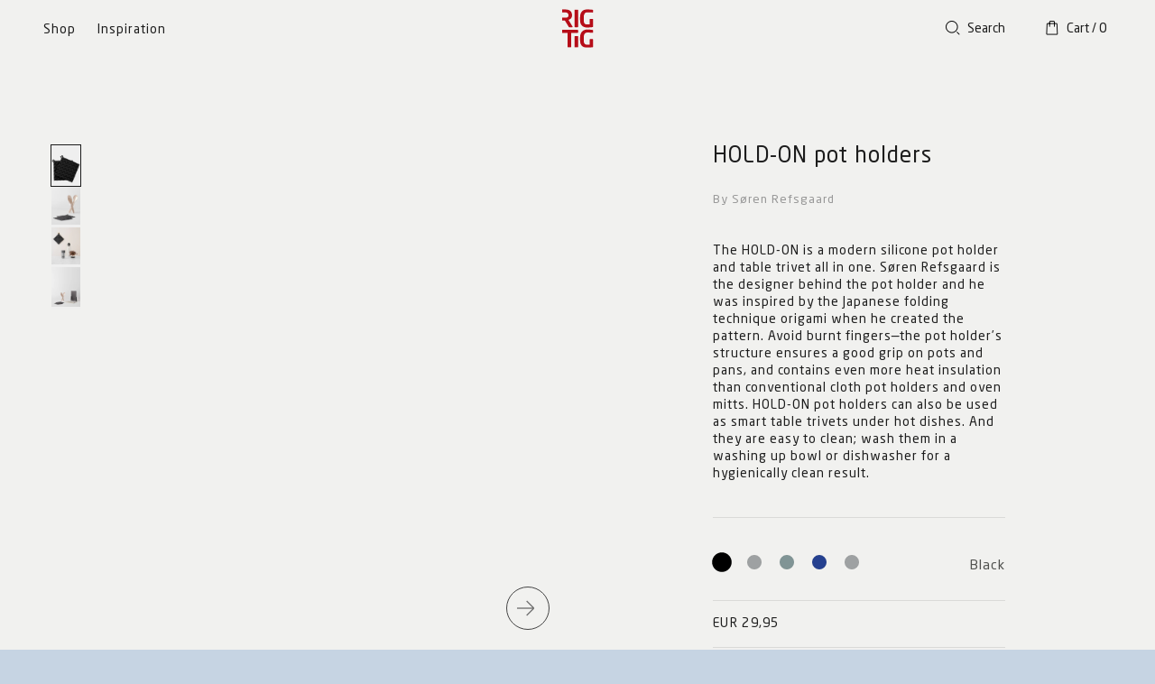

--- FILE ---
content_type: text/html; charset=utf-8
request_url: https://www.rig-tig.com/products/hold-on-pot-holders-1
body_size: 33164
content:
<!doctype html>

  
  <html class="no-js" lang="en">
  

  <head>
    <script id="CookieConsent" src="https://policy.app.cookieinformation.com/uc.js"
    data-culture="en" type="text/javascript" data-gcm-version="2.0"></script>

    <meta test="https://www.rig-tig.com">
    <meta charset="utf-8">
    <meta content="IE=edge" http-equiv="X-UA-Compatible">
    <meta content="width=device-width,initial-scale=1" name="viewport">
    <meta content="" name="theme-color">

    <script>window.performance && window.performance.mark && window.performance.mark('shopify.content_for_header.start');</script><meta id="shopify-digital-wallet" name="shopify-digital-wallet" content="/54930112736/digital_wallets/dialog">
<meta name="shopify-checkout-api-token" content="ca44876ed8b0632a1a60e8b91f7e04a4">
<link rel="alternate" type="application/json+oembed" href="https://www.rig-tig.com/products/hold-on-pot-holders-1.oembed">
<script async="async" src="/checkouts/internal/preloads.js?locale=en-DE"></script>
<link rel="preconnect" href="https://shop.app" crossorigin="anonymous">
<script async="async" src="https://shop.app/checkouts/internal/preloads.js?locale=en-DE&shop_id=54930112736" crossorigin="anonymous"></script>
<script id="apple-pay-shop-capabilities" type="application/json">{"shopId":54930112736,"countryCode":"DK","currencyCode":"EUR","merchantCapabilities":["supports3DS"],"merchantId":"gid:\/\/shopify\/Shop\/54930112736","merchantName":"RIG-TIG","requiredBillingContactFields":["postalAddress","email","phone"],"requiredShippingContactFields":["postalAddress","email","phone"],"shippingType":"shipping","supportedNetworks":["visa","maestro","masterCard"],"total":{"type":"pending","label":"RIG-TIG","amount":"1.00"},"shopifyPaymentsEnabled":true,"supportsSubscriptions":true}</script>
<script id="shopify-features" type="application/json">{"accessToken":"ca44876ed8b0632a1a60e8b91f7e04a4","betas":["rich-media-storefront-analytics"],"domain":"www.rig-tig.com","predictiveSearch":true,"shopId":54930112736,"locale":"en"}</script>
<script>var Shopify = Shopify || {};
Shopify.shop = "rig-tig.myshopify.com";
Shopify.locale = "en";
Shopify.currency = {"active":"EUR","rate":"1.0"};
Shopify.country = "DE";
Shopify.theme = {"name":"Production","id":155424915787,"schema_name":"Dawn","schema_version":"1.0.0","theme_store_id":null,"role":"main"};
Shopify.theme.handle = "null";
Shopify.theme.style = {"id":null,"handle":null};
Shopify.cdnHost = "www.rig-tig.com/cdn";
Shopify.routes = Shopify.routes || {};
Shopify.routes.root = "/";</script>
<script type="module">!function(o){(o.Shopify=o.Shopify||{}).modules=!0}(window);</script>
<script>!function(o){function n(){var o=[];function n(){o.push(Array.prototype.slice.apply(arguments))}return n.q=o,n}var t=o.Shopify=o.Shopify||{};t.loadFeatures=n(),t.autoloadFeatures=n()}(window);</script>
<script>
  window.ShopifyPay = window.ShopifyPay || {};
  window.ShopifyPay.apiHost = "shop.app\/pay";
  window.ShopifyPay.redirectState = null;
</script>
<script id="shop-js-analytics" type="application/json">{"pageType":"product"}</script>
<script defer="defer" async type="module" src="//www.rig-tig.com/cdn/shopifycloud/shop-js/modules/v2/client.init-shop-cart-sync_BT-GjEfc.en.esm.js"></script>
<script defer="defer" async type="module" src="//www.rig-tig.com/cdn/shopifycloud/shop-js/modules/v2/chunk.common_D58fp_Oc.esm.js"></script>
<script defer="defer" async type="module" src="//www.rig-tig.com/cdn/shopifycloud/shop-js/modules/v2/chunk.modal_xMitdFEc.esm.js"></script>
<script type="module">
  await import("//www.rig-tig.com/cdn/shopifycloud/shop-js/modules/v2/client.init-shop-cart-sync_BT-GjEfc.en.esm.js");
await import("//www.rig-tig.com/cdn/shopifycloud/shop-js/modules/v2/chunk.common_D58fp_Oc.esm.js");
await import("//www.rig-tig.com/cdn/shopifycloud/shop-js/modules/v2/chunk.modal_xMitdFEc.esm.js");

  window.Shopify.SignInWithShop?.initShopCartSync?.({"fedCMEnabled":true,"windoidEnabled":true});

</script>
<script>
  window.Shopify = window.Shopify || {};
  if (!window.Shopify.featureAssets) window.Shopify.featureAssets = {};
  window.Shopify.featureAssets['shop-js'] = {"shop-cart-sync":["modules/v2/client.shop-cart-sync_DZOKe7Ll.en.esm.js","modules/v2/chunk.common_D58fp_Oc.esm.js","modules/v2/chunk.modal_xMitdFEc.esm.js"],"init-fed-cm":["modules/v2/client.init-fed-cm_B6oLuCjv.en.esm.js","modules/v2/chunk.common_D58fp_Oc.esm.js","modules/v2/chunk.modal_xMitdFEc.esm.js"],"shop-cash-offers":["modules/v2/client.shop-cash-offers_D2sdYoxE.en.esm.js","modules/v2/chunk.common_D58fp_Oc.esm.js","modules/v2/chunk.modal_xMitdFEc.esm.js"],"shop-login-button":["modules/v2/client.shop-login-button_QeVjl5Y3.en.esm.js","modules/v2/chunk.common_D58fp_Oc.esm.js","modules/v2/chunk.modal_xMitdFEc.esm.js"],"pay-button":["modules/v2/client.pay-button_DXTOsIq6.en.esm.js","modules/v2/chunk.common_D58fp_Oc.esm.js","modules/v2/chunk.modal_xMitdFEc.esm.js"],"shop-button":["modules/v2/client.shop-button_DQZHx9pm.en.esm.js","modules/v2/chunk.common_D58fp_Oc.esm.js","modules/v2/chunk.modal_xMitdFEc.esm.js"],"avatar":["modules/v2/client.avatar_BTnouDA3.en.esm.js"],"init-windoid":["modules/v2/client.init-windoid_CR1B-cfM.en.esm.js","modules/v2/chunk.common_D58fp_Oc.esm.js","modules/v2/chunk.modal_xMitdFEc.esm.js"],"init-shop-for-new-customer-accounts":["modules/v2/client.init-shop-for-new-customer-accounts_C_vY_xzh.en.esm.js","modules/v2/client.shop-login-button_QeVjl5Y3.en.esm.js","modules/v2/chunk.common_D58fp_Oc.esm.js","modules/v2/chunk.modal_xMitdFEc.esm.js"],"init-shop-email-lookup-coordinator":["modules/v2/client.init-shop-email-lookup-coordinator_BI7n9ZSv.en.esm.js","modules/v2/chunk.common_D58fp_Oc.esm.js","modules/v2/chunk.modal_xMitdFEc.esm.js"],"init-shop-cart-sync":["modules/v2/client.init-shop-cart-sync_BT-GjEfc.en.esm.js","modules/v2/chunk.common_D58fp_Oc.esm.js","modules/v2/chunk.modal_xMitdFEc.esm.js"],"shop-toast-manager":["modules/v2/client.shop-toast-manager_DiYdP3xc.en.esm.js","modules/v2/chunk.common_D58fp_Oc.esm.js","modules/v2/chunk.modal_xMitdFEc.esm.js"],"init-customer-accounts":["modules/v2/client.init-customer-accounts_D9ZNqS-Q.en.esm.js","modules/v2/client.shop-login-button_QeVjl5Y3.en.esm.js","modules/v2/chunk.common_D58fp_Oc.esm.js","modules/v2/chunk.modal_xMitdFEc.esm.js"],"init-customer-accounts-sign-up":["modules/v2/client.init-customer-accounts-sign-up_iGw4briv.en.esm.js","modules/v2/client.shop-login-button_QeVjl5Y3.en.esm.js","modules/v2/chunk.common_D58fp_Oc.esm.js","modules/v2/chunk.modal_xMitdFEc.esm.js"],"shop-follow-button":["modules/v2/client.shop-follow-button_CqMgW2wH.en.esm.js","modules/v2/chunk.common_D58fp_Oc.esm.js","modules/v2/chunk.modal_xMitdFEc.esm.js"],"checkout-modal":["modules/v2/client.checkout-modal_xHeaAweL.en.esm.js","modules/v2/chunk.common_D58fp_Oc.esm.js","modules/v2/chunk.modal_xMitdFEc.esm.js"],"shop-login":["modules/v2/client.shop-login_D91U-Q7h.en.esm.js","modules/v2/chunk.common_D58fp_Oc.esm.js","modules/v2/chunk.modal_xMitdFEc.esm.js"],"lead-capture":["modules/v2/client.lead-capture_BJmE1dJe.en.esm.js","modules/v2/chunk.common_D58fp_Oc.esm.js","modules/v2/chunk.modal_xMitdFEc.esm.js"],"payment-terms":["modules/v2/client.payment-terms_Ci9AEqFq.en.esm.js","modules/v2/chunk.common_D58fp_Oc.esm.js","modules/v2/chunk.modal_xMitdFEc.esm.js"]};
</script>
<script id="__st">var __st={"a":54930112736,"offset":-18000,"reqid":"b9755f8b-f7cc-4f69-8b86-64be37a59fba-1769170910","pageurl":"www.rig-tig.com\/products\/hold-on-pot-holders-1","u":"f4161275da5f","p":"product","rtyp":"product","rid":7673474384096};</script>
<script>window.ShopifyPaypalV4VisibilityTracking = true;</script>
<script id="captcha-bootstrap">!function(){'use strict';const t='contact',e='account',n='new_comment',o=[[t,t],['blogs',n],['comments',n],[t,'customer']],c=[[e,'customer_login'],[e,'guest_login'],[e,'recover_customer_password'],[e,'create_customer']],r=t=>t.map((([t,e])=>`form[action*='/${t}']:not([data-nocaptcha='true']) input[name='form_type'][value='${e}']`)).join(','),a=t=>()=>t?[...document.querySelectorAll(t)].map((t=>t.form)):[];function s(){const t=[...o],e=r(t);return a(e)}const i='password',u='form_key',d=['recaptcha-v3-token','g-recaptcha-response','h-captcha-response',i],f=()=>{try{return window.sessionStorage}catch{return}},m='__shopify_v',_=t=>t.elements[u];function p(t,e,n=!1){try{const o=window.sessionStorage,c=JSON.parse(o.getItem(e)),{data:r}=function(t){const{data:e,action:n}=t;return t[m]||n?{data:e,action:n}:{data:t,action:n}}(c);for(const[e,n]of Object.entries(r))t.elements[e]&&(t.elements[e].value=n);n&&o.removeItem(e)}catch(o){console.error('form repopulation failed',{error:o})}}const l='form_type',E='cptcha';function T(t){t.dataset[E]=!0}const w=window,h=w.document,L='Shopify',v='ce_forms',y='captcha';let A=!1;((t,e)=>{const n=(g='f06e6c50-85a8-45c8-87d0-21a2b65856fe',I='https://cdn.shopify.com/shopifycloud/storefront-forms-hcaptcha/ce_storefront_forms_captcha_hcaptcha.v1.5.2.iife.js',D={infoText:'Protected by hCaptcha',privacyText:'Privacy',termsText:'Terms'},(t,e,n)=>{const o=w[L][v],c=o.bindForm;if(c)return c(t,g,e,D).then(n);var r;o.q.push([[t,g,e,D],n]),r=I,A||(h.body.append(Object.assign(h.createElement('script'),{id:'captcha-provider',async:!0,src:r})),A=!0)});var g,I,D;w[L]=w[L]||{},w[L][v]=w[L][v]||{},w[L][v].q=[],w[L][y]=w[L][y]||{},w[L][y].protect=function(t,e){n(t,void 0,e),T(t)},Object.freeze(w[L][y]),function(t,e,n,w,h,L){const[v,y,A,g]=function(t,e,n){const i=e?o:[],u=t?c:[],d=[...i,...u],f=r(d),m=r(i),_=r(d.filter((([t,e])=>n.includes(e))));return[a(f),a(m),a(_),s()]}(w,h,L),I=t=>{const e=t.target;return e instanceof HTMLFormElement?e:e&&e.form},D=t=>v().includes(t);t.addEventListener('submit',(t=>{const e=I(t);if(!e)return;const n=D(e)&&!e.dataset.hcaptchaBound&&!e.dataset.recaptchaBound,o=_(e),c=g().includes(e)&&(!o||!o.value);(n||c)&&t.preventDefault(),c&&!n&&(function(t){try{if(!f())return;!function(t){const e=f();if(!e)return;const n=_(t);if(!n)return;const o=n.value;o&&e.removeItem(o)}(t);const e=Array.from(Array(32),(()=>Math.random().toString(36)[2])).join('');!function(t,e){_(t)||t.append(Object.assign(document.createElement('input'),{type:'hidden',name:u})),t.elements[u].value=e}(t,e),function(t,e){const n=f();if(!n)return;const o=[...t.querySelectorAll(`input[type='${i}']`)].map((({name:t})=>t)),c=[...d,...o],r={};for(const[a,s]of new FormData(t).entries())c.includes(a)||(r[a]=s);n.setItem(e,JSON.stringify({[m]:1,action:t.action,data:r}))}(t,e)}catch(e){console.error('failed to persist form',e)}}(e),e.submit())}));const S=(t,e)=>{t&&!t.dataset[E]&&(n(t,e.some((e=>e===t))),T(t))};for(const o of['focusin','change'])t.addEventListener(o,(t=>{const e=I(t);D(e)&&S(e,y())}));const B=e.get('form_key'),M=e.get(l),P=B&&M;t.addEventListener('DOMContentLoaded',(()=>{const t=y();if(P)for(const e of t)e.elements[l].value===M&&p(e,B);[...new Set([...A(),...v().filter((t=>'true'===t.dataset.shopifyCaptcha))])].forEach((e=>S(e,t)))}))}(h,new URLSearchParams(w.location.search),n,t,e,['guest_login'])})(!0,!0)}();</script>
<script integrity="sha256-4kQ18oKyAcykRKYeNunJcIwy7WH5gtpwJnB7kiuLZ1E=" data-source-attribution="shopify.loadfeatures" defer="defer" src="//www.rig-tig.com/cdn/shopifycloud/storefront/assets/storefront/load_feature-a0a9edcb.js" crossorigin="anonymous"></script>
<script crossorigin="anonymous" defer="defer" src="//www.rig-tig.com/cdn/shopifycloud/storefront/assets/shopify_pay/storefront-65b4c6d7.js?v=20250812"></script>
<script data-source-attribution="shopify.dynamic_checkout.dynamic.init">var Shopify=Shopify||{};Shopify.PaymentButton=Shopify.PaymentButton||{isStorefrontPortableWallets:!0,init:function(){window.Shopify.PaymentButton.init=function(){};var t=document.createElement("script");t.src="https://www.rig-tig.com/cdn/shopifycloud/portable-wallets/latest/portable-wallets.en.js",t.type="module",document.head.appendChild(t)}};
</script>
<script data-source-attribution="shopify.dynamic_checkout.buyer_consent">
  function portableWalletsHideBuyerConsent(e){var t=document.getElementById("shopify-buyer-consent"),n=document.getElementById("shopify-subscription-policy-button");t&&n&&(t.classList.add("hidden"),t.setAttribute("aria-hidden","true"),n.removeEventListener("click",e))}function portableWalletsShowBuyerConsent(e){var t=document.getElementById("shopify-buyer-consent"),n=document.getElementById("shopify-subscription-policy-button");t&&n&&(t.classList.remove("hidden"),t.removeAttribute("aria-hidden"),n.addEventListener("click",e))}window.Shopify?.PaymentButton&&(window.Shopify.PaymentButton.hideBuyerConsent=portableWalletsHideBuyerConsent,window.Shopify.PaymentButton.showBuyerConsent=portableWalletsShowBuyerConsent);
</script>
<script data-source-attribution="shopify.dynamic_checkout.cart.bootstrap">document.addEventListener("DOMContentLoaded",(function(){function t(){return document.querySelector("shopify-accelerated-checkout-cart, shopify-accelerated-checkout")}if(t())Shopify.PaymentButton.init();else{new MutationObserver((function(e,n){t()&&(Shopify.PaymentButton.init(),n.disconnect())})).observe(document.body,{childList:!0,subtree:!0})}}));
</script>
<link id="shopify-accelerated-checkout-styles" rel="stylesheet" media="screen" href="https://www.rig-tig.com/cdn/shopifycloud/portable-wallets/latest/accelerated-checkout-backwards-compat.css" crossorigin="anonymous">
<style id="shopify-accelerated-checkout-cart">
        #shopify-buyer-consent {
  margin-top: 1em;
  display: inline-block;
  width: 100%;
}

#shopify-buyer-consent.hidden {
  display: none;
}

#shopify-subscription-policy-button {
  background: none;
  border: none;
  padding: 0;
  text-decoration: underline;
  font-size: inherit;
  cursor: pointer;
}

#shopify-subscription-policy-button::before {
  box-shadow: none;
}

      </style>

<script>window.performance && window.performance.mark && window.performance.mark('shopify.content_for_header.end');</script>

    
<link rel="canonical" href="https://www.rig-tig.com/products/hold-on-pot-holders-1">
<link crossorigin href="https://cdn.shopify.com" rel="preconnect">








  
  

  
    
      
          <link href="https://www.rig-tig.com/products/hold-on-pot-holders-1" hreflang="x-default" rel="alternate">
        
    
      
          <link href="https://www.rig-tig.de/products/hold-on-topflappen-1" hreflang="de" rel="alternate">
        
    
      
          <link href="https://www.rig-tig.dk/products/hold-on-grydelapper-1" hreflang="da" rel="alternate">
        
    
      
          <link href="https://www.stelton.us/products/hold-on-pot-holders-4" hreflang="en-us" rel="alternate">
        
    
  




<title>
        RIG-TIG - HOLD-ON pot holders
    </title>
<meta name="description" content="The HOLD-ON is a modern silicone pot holder and table trivet all in one. Søren Refsgaard is the designer behind the pot holder and he was inspired by the Japanese folding technique origami when he created the pattern. Avoid burnt fingers—the pot holder’s structure ensures a good grip on pots and pans, and contains even more heat insulation than conventional cloth pot holders and oven mitts. HOLD-ON pot holders can also be used as smart table trivets under hot dishes. And they are easy to clean; wash them in a washing up bowl or dishwasher for a hygienically clean result.">
    

<meta name="robots" content="index,follow" />
<meta property="og:site_name" content="RIG-TIG">
<meta property="og:url" content="https://www.rig-tig.com/products/hold-on-pot-holders-1">
<meta property="og:title" content="HOLD-ON pot holders">
<meta property="og:type" content="product">
<meta property="og:description" content="The HOLD-ON is a modern silicone pot holder and table trivet all in one. Søren Refsgaard is the designer behind the pot holder and he was inspired by the Japanese folding technique origami when he created the pattern. Avoid burnt fingers—the pot holder’s structure ensures a good grip on pots and pans, and contains even more heat insulation than conventional cloth pot holders and oven mitts. HOLD-ON pot holders can also be used as smart table trivets under hot dishes. And they are easy to clean; wash them in a washing up bowl or dishwasher for a hygienically clean result."><meta property="og:image" content="http://www.rig-tig.com/cdn/shop/products/z00208-7.png?v=1652728280">
  <meta property="og:image:secure_url" content="https://www.rig-tig.com/cdn/shop/products/z00208-7.png?v=1652728280">
  <meta property="og:image:width" content="1566">
  <meta property="og:image:height" content="2048"><meta property="og:price:amount" content="29,95">
  <meta property="og:price:currency" content="EUR"><meta name="twitter:card" content="summary_large_image">
<meta name="twitter:title" content="HOLD-ON pot holders">
<meta name="twitter:description" content="The HOLD-ON is a modern silicone pot holder and table trivet all in one. Søren Refsgaard is the designer behind the pot holder and he was inspired by the Japanese folding technique origami when he created the pattern. Avoid burnt fingers—the pot holder’s structure ensures a good grip on pots and pans, and contains even more heat insulation than conventional cloth pot holders and oven mitts. HOLD-ON pot holders can also be used as smart table trivets under hot dishes. And they are easy to clean; wash them in a washing up bowl or dishwasher for a hygienically clean result.">


    <script src="//www.rig-tig.com/cdn/shop/t/10/assets/global.js?v=152374697807903566411700656245" defer="defer"></script>
    <script src="//www.rig-tig.com/cdn/shop/t/10/assets/custom.js?v=139458096412808299951726151313"></script>

    <link rel="stylesheet" href="//www.rig-tig.com/cdn/shop/t/10/assets/base.css?v=114659663218172909081726151314">
    <link rel="stylesheet" href="//www.rig-tig.com/cdn/shop/t/10/assets/style.css?v=71560322610654022511742304924">
    <link rel="stylesheet" href="//www.rig-tig.com/cdn/shop/t/10/assets/fonts.css?v=70061719777064102411700656245">
    <link rel="stylesheet" href="//www.rig-tig.com/cdn/shop/t/10/assets/slick.css?v=98340474046176884051700656245">
    <link rel="stylesheet" href="//www.rig-tig.com/cdn/shop/t/10/assets/slick-theme.css?v=144896617354850330501700656245">
    <link rel="stylesheet" href="//www.rig-tig.com/cdn/shop/t/10/assets/splide.min.css?v=126761935465139597841700656245">
    <link rel="shortcut icon" href="//www.rig-tig.com/cdn/shop/files/favicon_256x256_crop_center_kopier_32x32.png?v=1646922700" type="image/png">

    <script src="https://ajax.googleapis.com/ajax/libs/jquery/3.6.0/jquery.min.js"></script>
    <script src="//www.rig-tig.com/cdn/shop/t/10/assets/mustache.min.js?v=66672044154694110321700656245" ></script>
    <script src="//www.rig-tig.com/cdn/shop/t/10/assets/app.js?v=129578374819368378991732491654" defer></script>
    <script src="//www.rig-tig.com/cdn/shop/t/10/assets/slick.min.js?v=71779134894361685811700656245" defer="defer" as="script"></script>
    <script src="//www.rig-tig.com/cdn/shop/t/10/assets/splide.min.js?v=149197576530405164461700656245" defer="defer" as="script"></script>
    <script src="//www.rig-tig.com/cdn/shop/t/10/assets/slider.js?v=90583176910117720441700656245" defer="defer"></script>
    <script src="//www.rig-tig.com/cdn/shop/t/10/assets/variants.js?v=66063005199082350821700656245" defer="defer"></script>

    <script>document.documentElement.className = document.documentElement.className.replace('no-js', 'js');</script>

    

<style data-shopify>

    select {
        background: url('//www.rig-tig.com/cdn/shop/t/10/assets/arrow-down.svg?v=96975897750227340171700656245') 96%/5% no-repeat #1c1c1c;
    }
  
    input[type=checkbox]:checked {
        background-color: #444444;
        background: #444444 url('//www.rig-tig.com/cdn/shop/t/10/assets/check.svg?v=46881239976655362941700656245') 3px 3px no-repeat;
        border-color: #444444;
    }
  
    :root {
        --prev-arrow: url(//www.rig-tig.com/cdn/shop/t/10/assets/prev-arrow.svg?v=32152412451662756911700656245);
        --next-arrow: url(//www.rig-tig.com/cdn/shop/t/10/assets/next-arrow.svg?v=1128185615904916011700656245);

        
            --font-heading-family: 'NeoSansStd', "system_ui", -apple-system, 'Segoe UI', Roboto, 'Helvetica Neue', 'Noto Sans', 'Liberation Sans', Arial, sans-serif, 'Apple Color Emoji', 'Segoe UI Emoji', 'Segoe UI Symbol', 'Noto Color Emoji';
            --font-body-family: 'NeoSansStd', "system_ui", -apple-system, 'Segoe UI', Roboto, 'Helvetica Neue', 'Noto Sans', 'Liberation Sans', Arial, sans-serif, 'Apple Color Emoji', 'Segoe UI Emoji', 'Segoe UI Symbol', 'Noto Color Emoji';
        

        --font-body-style: normal;
        --font-body-weight: 400;

        --font-heading-style: normal;
        --font-heading-weight: 400;

        --color-base-text: #1A1B18;
        --color-base-text-rgb: 26, 27, 24;
        --color-base-background-1: #c6d4e3;
        --color-base-background-1-rgb: 198, 212, 227;
        --color-base-background-2: #c6d4e3;
        --color-base-background-2-rgb: 198, 212, 227;
        --color-base-solid-button-labels: #FFFFFF;
        --color-base-solid-button-labels-rgb: 255, 255, 255;
        --color-base-outline-button-labels: #445958;
        --color-base-outline-button-labels-rgb: 68, 89, 88;
        --color-base-accent-1: #445958;
        --color-base-accent-1-rgb: 68, 89, 88;
        --color-base-accent-2: #9D572C;
        --color-base-accent-2-rgb: 157, 87, 44;

        --color-base-text-opacity-10-percent: #b5c2cf;
        --color-base-text-opacity-20-percent: #a4afba;
        --color-base-text-opacity-55-percent: #676e73;
        --color-base-text-opacity-85-percent: #343736;
        --color-base-accent-1-opacity-10-percent: #b9c8d5;
        --color-base-accent-2-opacity-10-percent: #c2c8d1;
    }
  
    *,
    *::before,
    *::after {
        box-sizing: inherit;
    }

    html {
        box-sizing: border-box;
        font-size: 62.5%;
        height: 100%;
    }

    body {
        display: grid;
        grid-template-rows: auto auto 1fr auto;
        grid-template-columns: 100%;
        min-height: 100%;
        font-size: 1.5rem;
        letter-spacing: 1px;
        line-height: 1.8;
        font-family: var(--font-body-family);
        font-style: var(--font-body-style);
        font-weight: var(--font-body-weight);
    }

    @media screen and(min-width: 750px) {
        body {
            font-size: 1.6rem;
        }
    }

    
        img,
        .product-item__image-background-hover,
        .product-item__image-background {
            border-radius: 6px;
        }

        .product-detail__button img,
        .header-top__logo img {
            border-radius: 0;
        }
    
  
</style>
    <script type="text/javascript">
  (function(w,d){
    var e=d.createElement('script');e.type='text/javascript';e.async=true;
    e.src=(d.location.protocol=='https:'?'https':'http')+'://cdn.clerk.io/clerk.js';
    var s=d.getElementsByTagName('script')[0];s.parentNode.insertBefore(e,s);
    w.__clerk_q=w.__clerk_q||[];w.Clerk=w.Clerk||function(){w.__clerk_q.push(arguments)};
  })(window,document);

  Clerk('config', {
    key: 'SZhExyrgEX1XbXB5FNp8WeZZoPH4efV8',
    formatters: {
      currency_converter: function(price) {
        var converted_price = (price*Shopify.currency.rate);
        return (converted_price).toString();
      },
      price_with_currency: function(price) {
        return Shopify.currency.active + ' ' + price.toFixed(2);
      }
    },
    globals: {
      currency_iso: "EUR",
      currency_symbol: "€"
    }
  });
</script>

    
<script type="application/ld+json">
      {
        "@context": "https://schema.org",
        "@type": "Product",
        "sku": "Z00208-7",
        "description": "<p>The HOLD-ON is a modern silicone pot holder and table trivet all in one. Søren Refsgaard is the designer behind the pot holder and he was inspired by the Japanese folding technique origami when he created the pattern. Avoid burnt fingers—the pot holder’s structure ensures a good grip on pots and pans, and contains even more heat insulation than conventional cloth pot holders and oven mitts. HOLD-ON pot holders can also be used as smart table trivets under hot dishes. And they are easy to clean; wash them in a washing up bowl or dishwasher for a hygienically clean result.</p>",
        "name": "HOLD-ON pot holders",
        "image": "//www.rig-tig.com/cdn/shop/products/z00208-7_160x.png?v=1652728280",
        "offers": {
          "@type": "Offer",
          "availability": "https://schema.org/InStock",
          "price": "29,95",
          "priceCurrency": "EUR"
        }
      }
    </script>

    <script type="application/ld+json">
    {
      "@context": "http://schema.org","@type": "BreadcrumbList",
    "itemListElement": [{
        "@type": "ListItem",
        "position": 1,
        "name": "BreadcrumbList",
        "item": "https://www.rig-tig.com"
      },{
            "@type": "ListItem",
            "position": 2,
            "name": "HOLD-ON pot holders",
            "item": "https://www.rig-tig.com/products/hold-on-pot-holders-1"
          }]}
</script>
    <!-- Google Tag Manager -->
<script>(function(w,d,s,l,i){w[l]=w[l]||[];w[l].push({'gtm.start':
new Date().getTime(),event:'gtm.js'});var f=d.getElementsByTagName(s)[0],
j=d.createElement(s),dl=l!='dataLayer'?'&l='+l:'';j.async=true;j.src=
'https://www.googletagmanager.com/gtm.js?id='+i+dl;f.parentNode.insertBefore(j,f);
})(window,document,'script','dataLayer','GTM-P57CPF');</script>
<!-- End Google Tag Manager -->








    <script>

        dataLayer.push({ ecommerce: null }); // Clear the previous ecommerce object.
        dataLayer.push({
            'event': 'view_item',
            'ecommerce': {
                'currency': 'EUR',
                'value': 29.95,
                'items': [
                    {
                        'item_id': '7673474384096',
                        'item_name': 'HOLD-ON pot holders',
                        'affiliation': 'RIG-TIG',
                        //'coupon': '<Insert coupon>',
                        'discount': 0.0,
                        //'index': '<Insert index>',
                        'item_brand': 'Søren refsgaard',
                        'item_category': '',
                        //'item_category2': '<Insert item category 2>',
                        //'item_list_id': '<Insert item list id>',
                        //'item_list_name': '<Insert item list name>',
                        'item_variant': 'black',
                        'location_id': 'RIG-TIG',
                        'price': 29.95,
                        'quantity': 1,
                    }
                ],
            },
        });

    </script>




<script>

     function addToCartDataLayerPush(product) {

        dataLayer.push({ ecommerce: null }); // Clear the previous ecommerce object.
        dataLayer.push({
            'event': 'add_to_cart',
            'ecommerce': {
                'currency': 'EUR',
                'value': Number(product.price),
                'items': [
                    {
                        'item_id': String(product.variant_id),
                        'item_name': String(product.title),
                        'affiliation': String(product.vendor),
                        //'coupon': '<Insert coupon>',
                        'discount': Number(product.discount),
                        //'index': '<Insert index>',
                        'item_brand': String(product.designer),
                        'item_category': String(product.type),
                        //'item_category2': '<Insert item category 2>',
                        //'item_list_id': '<Insert item list id>',
                        //'item_list_name': '<Insert item list name>',
                        'item_variant': String(product.color),
                        'location_id': String(product.vendor),
                        'price': Number(product.price),
                        'quantity': Number(1),
                    }
                ],
            },
        });
    }

</script>



<script>

    function adjustQuantityDataLayerPush(itemData, eventName, currentQuantityValue, removeAll) {

        dataLayer.push({ ecommerce: null }); // Clear the previous ecommerce object.
        dataLayer.push({
            'event': eventName,
            'ecommerce': {
                'currency': 'EUR',
                'value': Number(itemData.item_price),
                'items': [
                    {
                        'item_id': String(itemData.id),
                        'item_name': String(itemData.title),
                        'affiliation': String(itemData.vendor),
                        //'coupon': '<Insert coupon>',
                        'discount': Number(itemData.discount),
                        //'index': '<Insert index>',
                        //'item_brand': '<Insert item brand name>',
                        'item_category': String(itemData.type),
                        //'item_category2': '<Insert item category 2>',
                        //'item_list_id': '<Insert item list id>',
                        //'item_list_name': '<Insert item list name>',
                        //'item_variant': '<Insert item variant name'>,
                        'location_id': String(itemData.vendor),
                        'price': Number(itemData.item_price),
                        'quantity': removeAll ? Number(currentQuantityValue) : Number(1),
                    }
                ],
            },
        });
    }

</script>



<script>

    function cartDataLayerPush(items, eventName, cartValue) {
        const itemsArray = [];

        items.forEach(item => {
            itemsArray.push({
                'item_id': String(item.id),
                'item_name': String(item.title),
                'affiliation': String(item.vendor),
                //'coupon': '<Insert coupon>',
                //'discount': '<Insert discount>',
                'index': String(item.index),
                //'item_brand': '<Insert item brand name>',
                'item_category': String(item.type),
                //'item_category2': '<Insert item category 2>',
                //'item_list_id': '<Insert item list id>',
                //'item_list_name': '<Insert item list name>',
                //'item_variant': '<Insert item variant name>',
                'location_id': String(item.vendor),
                'price': Number(item.price),
                'quantity': Number(item.quantity),
            });
        });
    
        dataLayer.push({ ecommerce: null }); // Clear the previous ecommerce object.
        dataLayer.push({
            'event': String(eventName),
            'ecommerce': {
                'currency': 'EUR',
                'value': Number(cartValue),
                'items': itemsArray,
            },
        });
    }
</script>

    

<script>

    var cookie_script = document.createElement('script');
    cookie_script.setAttribute('src', 'https://policy.app.cookieinformation.com/uc.js');
    cookie_script.setAttribute('data-culture', 'EN');
    cookie_script.setAttribute('data-gcm-version', '2.0');
    cookie_script.id = 'CookieConsent';
    document.head.appendChild(cookie_script);

    window.addEventListener('CookieInformationConsentGiven', function(event) {
        if (CookieInformation.getConsentGivenFor('cookie_cat_statistic') && CookieInformation.getConsentGivenFor('cookie_cat_marketing')) {
            window.Shopify.customerPrivacy.setTrackingConsent(true, function(e) {
            });
        } else {
            window.Shopify.customerPrivacy.setTrackingConsent(false, function(e) {
            });
        }
    }, false);

</script>


  <!-- BEGIN app block: shopify://apps/klaviyo-email-marketing-sms/blocks/klaviyo-onsite-embed/2632fe16-c075-4321-a88b-50b567f42507 -->












  <script async src="https://static.klaviyo.com/onsite/js/RuLQ5K/klaviyo.js?company_id=RuLQ5K"></script>
  <script>!function(){if(!window.klaviyo){window._klOnsite=window._klOnsite||[];try{window.klaviyo=new Proxy({},{get:function(n,i){return"push"===i?function(){var n;(n=window._klOnsite).push.apply(n,arguments)}:function(){for(var n=arguments.length,o=new Array(n),w=0;w<n;w++)o[w]=arguments[w];var t="function"==typeof o[o.length-1]?o.pop():void 0,e=new Promise((function(n){window._klOnsite.push([i].concat(o,[function(i){t&&t(i),n(i)}]))}));return e}}})}catch(n){window.klaviyo=window.klaviyo||[],window.klaviyo.push=function(){var n;(n=window._klOnsite).push.apply(n,arguments)}}}}();</script>

  
    <script id="viewed_product">
      if (item == null) {
        var _learnq = _learnq || [];

        var MetafieldReviews = null
        var MetafieldYotpoRating = null
        var MetafieldYotpoCount = null
        var MetafieldLooxRating = null
        var MetafieldLooxCount = null
        var okendoProduct = null
        var okendoProductReviewCount = null
        var okendoProductReviewAverageValue = null
        try {
          // The following fields are used for Customer Hub recently viewed in order to add reviews.
          // This information is not part of __kla_viewed. Instead, it is part of __kla_viewed_reviewed_items
          MetafieldReviews = {};
          MetafieldYotpoRating = null
          MetafieldYotpoCount = null
          MetafieldLooxRating = null
          MetafieldLooxCount = null

          okendoProduct = null
          // If the okendo metafield is not legacy, it will error, which then requires the new json formatted data
          if (okendoProduct && 'error' in okendoProduct) {
            okendoProduct = null
          }
          okendoProductReviewCount = okendoProduct ? okendoProduct.reviewCount : null
          okendoProductReviewAverageValue = okendoProduct ? okendoProduct.reviewAverageValue : null
        } catch (error) {
          console.error('Error in Klaviyo onsite reviews tracking:', error);
        }

        var item = {
          Name: "HOLD-ON pot holders",
          ProductID: 7673474384096,
          Categories: ["ALL PRODUCTS","Almond crème pie","c","Cooking\u0026baking3","Cooking\u0026baking4","OUR MAGIC HELPERS","POT HOLDERS","PREP \u0026 PLAY","Products","RIG-TIG","RIG-TIG","SS22-2","SØREN REFSGAARD","Walnut bread"],
          ImageURL: "https://www.rig-tig.com/cdn/shop/products/z00208-7_grande.png?v=1652728280",
          URL: "https://www.rig-tig.com/products/hold-on-pot-holders-1",
          Brand: "RIG-TIG",
          Price: "€29,95",
          Value: "29,95",
          CompareAtPrice: "€29,95"
        };
        _learnq.push(['track', 'Viewed Product', item]);
        _learnq.push(['trackViewedItem', {
          Title: item.Name,
          ItemId: item.ProductID,
          Categories: item.Categories,
          ImageUrl: item.ImageURL,
          Url: item.URL,
          Metadata: {
            Brand: item.Brand,
            Price: item.Price,
            Value: item.Value,
            CompareAtPrice: item.CompareAtPrice
          },
          metafields:{
            reviews: MetafieldReviews,
            yotpo:{
              rating: MetafieldYotpoRating,
              count: MetafieldYotpoCount,
            },
            loox:{
              rating: MetafieldLooxRating,
              count: MetafieldLooxCount,
            },
            okendo: {
              rating: okendoProductReviewAverageValue,
              count: okendoProductReviewCount,
            }
          }
        }]);
      }
    </script>
  




  <script>
    window.klaviyoReviewsProductDesignMode = false
  </script>







<!-- END app block --><link href="https://monorail-edge.shopifysvc.com" rel="dns-prefetch">
<script>(function(){if ("sendBeacon" in navigator && "performance" in window) {try {var session_token_from_headers = performance.getEntriesByType('navigation')[0].serverTiming.find(x => x.name == '_s').description;} catch {var session_token_from_headers = undefined;}var session_cookie_matches = document.cookie.match(/_shopify_s=([^;]*)/);var session_token_from_cookie = session_cookie_matches && session_cookie_matches.length === 2 ? session_cookie_matches[1] : "";var session_token = session_token_from_headers || session_token_from_cookie || "";function handle_abandonment_event(e) {var entries = performance.getEntries().filter(function(entry) {return /monorail-edge.shopifysvc.com/.test(entry.name);});if (!window.abandonment_tracked && entries.length === 0) {window.abandonment_tracked = true;var currentMs = Date.now();var navigation_start = performance.timing.navigationStart;var payload = {shop_id: 54930112736,url: window.location.href,navigation_start,duration: currentMs - navigation_start,session_token,page_type: "product"};window.navigator.sendBeacon("https://monorail-edge.shopifysvc.com/v1/produce", JSON.stringify({schema_id: "online_store_buyer_site_abandonment/1.1",payload: payload,metadata: {event_created_at_ms: currentMs,event_sent_at_ms: currentMs}}));}}window.addEventListener('pagehide', handle_abandonment_event);}}());</script>
<script id="web-pixels-manager-setup">(function e(e,d,r,n,o){if(void 0===o&&(o={}),!Boolean(null===(a=null===(i=window.Shopify)||void 0===i?void 0:i.analytics)||void 0===a?void 0:a.replayQueue)){var i,a;window.Shopify=window.Shopify||{};var t=window.Shopify;t.analytics=t.analytics||{};var s=t.analytics;s.replayQueue=[],s.publish=function(e,d,r){return s.replayQueue.push([e,d,r]),!0};try{self.performance.mark("wpm:start")}catch(e){}var l=function(){var e={modern:/Edge?\/(1{2}[4-9]|1[2-9]\d|[2-9]\d{2}|\d{4,})\.\d+(\.\d+|)|Firefox\/(1{2}[4-9]|1[2-9]\d|[2-9]\d{2}|\d{4,})\.\d+(\.\d+|)|Chrom(ium|e)\/(9{2}|\d{3,})\.\d+(\.\d+|)|(Maci|X1{2}).+ Version\/(15\.\d+|(1[6-9]|[2-9]\d|\d{3,})\.\d+)([,.]\d+|)( \(\w+\)|)( Mobile\/\w+|) Safari\/|Chrome.+OPR\/(9{2}|\d{3,})\.\d+\.\d+|(CPU[ +]OS|iPhone[ +]OS|CPU[ +]iPhone|CPU IPhone OS|CPU iPad OS)[ +]+(15[._]\d+|(1[6-9]|[2-9]\d|\d{3,})[._]\d+)([._]\d+|)|Android:?[ /-](13[3-9]|1[4-9]\d|[2-9]\d{2}|\d{4,})(\.\d+|)(\.\d+|)|Android.+Firefox\/(13[5-9]|1[4-9]\d|[2-9]\d{2}|\d{4,})\.\d+(\.\d+|)|Android.+Chrom(ium|e)\/(13[3-9]|1[4-9]\d|[2-9]\d{2}|\d{4,})\.\d+(\.\d+|)|SamsungBrowser\/([2-9]\d|\d{3,})\.\d+/,legacy:/Edge?\/(1[6-9]|[2-9]\d|\d{3,})\.\d+(\.\d+|)|Firefox\/(5[4-9]|[6-9]\d|\d{3,})\.\d+(\.\d+|)|Chrom(ium|e)\/(5[1-9]|[6-9]\d|\d{3,})\.\d+(\.\d+|)([\d.]+$|.*Safari\/(?![\d.]+ Edge\/[\d.]+$))|(Maci|X1{2}).+ Version\/(10\.\d+|(1[1-9]|[2-9]\d|\d{3,})\.\d+)([,.]\d+|)( \(\w+\)|)( Mobile\/\w+|) Safari\/|Chrome.+OPR\/(3[89]|[4-9]\d|\d{3,})\.\d+\.\d+|(CPU[ +]OS|iPhone[ +]OS|CPU[ +]iPhone|CPU IPhone OS|CPU iPad OS)[ +]+(10[._]\d+|(1[1-9]|[2-9]\d|\d{3,})[._]\d+)([._]\d+|)|Android:?[ /-](13[3-9]|1[4-9]\d|[2-9]\d{2}|\d{4,})(\.\d+|)(\.\d+|)|Mobile Safari.+OPR\/([89]\d|\d{3,})\.\d+\.\d+|Android.+Firefox\/(13[5-9]|1[4-9]\d|[2-9]\d{2}|\d{4,})\.\d+(\.\d+|)|Android.+Chrom(ium|e)\/(13[3-9]|1[4-9]\d|[2-9]\d{2}|\d{4,})\.\d+(\.\d+|)|Android.+(UC? ?Browser|UCWEB|U3)[ /]?(15\.([5-9]|\d{2,})|(1[6-9]|[2-9]\d|\d{3,})\.\d+)\.\d+|SamsungBrowser\/(5\.\d+|([6-9]|\d{2,})\.\d+)|Android.+MQ{2}Browser\/(14(\.(9|\d{2,})|)|(1[5-9]|[2-9]\d|\d{3,})(\.\d+|))(\.\d+|)|K[Aa][Ii]OS\/(3\.\d+|([4-9]|\d{2,})\.\d+)(\.\d+|)/},d=e.modern,r=e.legacy,n=navigator.userAgent;return n.match(d)?"modern":n.match(r)?"legacy":"unknown"}(),u="modern"===l?"modern":"legacy",c=(null!=n?n:{modern:"",legacy:""})[u],f=function(e){return[e.baseUrl,"/wpm","/b",e.hashVersion,"modern"===e.buildTarget?"m":"l",".js"].join("")}({baseUrl:d,hashVersion:r,buildTarget:u}),m=function(e){var d=e.version,r=e.bundleTarget,n=e.surface,o=e.pageUrl,i=e.monorailEndpoint;return{emit:function(e){var a=e.status,t=e.errorMsg,s=(new Date).getTime(),l=JSON.stringify({metadata:{event_sent_at_ms:s},events:[{schema_id:"web_pixels_manager_load/3.1",payload:{version:d,bundle_target:r,page_url:o,status:a,surface:n,error_msg:t},metadata:{event_created_at_ms:s}}]});if(!i)return console&&console.warn&&console.warn("[Web Pixels Manager] No Monorail endpoint provided, skipping logging."),!1;try{return self.navigator.sendBeacon.bind(self.navigator)(i,l)}catch(e){}var u=new XMLHttpRequest;try{return u.open("POST",i,!0),u.setRequestHeader("Content-Type","text/plain"),u.send(l),!0}catch(e){return console&&console.warn&&console.warn("[Web Pixels Manager] Got an unhandled error while logging to Monorail."),!1}}}}({version:r,bundleTarget:l,surface:e.surface,pageUrl:self.location.href,monorailEndpoint:e.monorailEndpoint});try{o.browserTarget=l,function(e){var d=e.src,r=e.async,n=void 0===r||r,o=e.onload,i=e.onerror,a=e.sri,t=e.scriptDataAttributes,s=void 0===t?{}:t,l=document.createElement("script"),u=document.querySelector("head"),c=document.querySelector("body");if(l.async=n,l.src=d,a&&(l.integrity=a,l.crossOrigin="anonymous"),s)for(var f in s)if(Object.prototype.hasOwnProperty.call(s,f))try{l.dataset[f]=s[f]}catch(e){}if(o&&l.addEventListener("load",o),i&&l.addEventListener("error",i),u)u.appendChild(l);else{if(!c)throw new Error("Did not find a head or body element to append the script");c.appendChild(l)}}({src:f,async:!0,onload:function(){if(!function(){var e,d;return Boolean(null===(d=null===(e=window.Shopify)||void 0===e?void 0:e.analytics)||void 0===d?void 0:d.initialized)}()){var d=window.webPixelsManager.init(e)||void 0;if(d){var r=window.Shopify.analytics;r.replayQueue.forEach((function(e){var r=e[0],n=e[1],o=e[2];d.publishCustomEvent(r,n,o)})),r.replayQueue=[],r.publish=d.publishCustomEvent,r.visitor=d.visitor,r.initialized=!0}}},onerror:function(){return m.emit({status:"failed",errorMsg:"".concat(f," has failed to load")})},sri:function(e){var d=/^sha384-[A-Za-z0-9+/=]+$/;return"string"==typeof e&&d.test(e)}(c)?c:"",scriptDataAttributes:o}),m.emit({status:"loading"})}catch(e){m.emit({status:"failed",errorMsg:(null==e?void 0:e.message)||"Unknown error"})}}})({shopId: 54930112736,storefrontBaseUrl: "https://www.rig-tig.com",extensionsBaseUrl: "https://extensions.shopifycdn.com/cdn/shopifycloud/web-pixels-manager",monorailEndpoint: "https://monorail-edge.shopifysvc.com/unstable/produce_batch",surface: "storefront-renderer",enabledBetaFlags: ["2dca8a86"],webPixelsConfigList: [{"id":"1566802251","configuration":"{\"pixel_id\":\"497766895321675\",\"pixel_type\":\"facebook_pixel\"}","eventPayloadVersion":"v1","runtimeContext":"OPEN","scriptVersion":"ca16bc87fe92b6042fbaa3acc2fbdaa6","type":"APP","apiClientId":2329312,"privacyPurposes":["ANALYTICS","MARKETING","SALE_OF_DATA"],"dataSharingAdjustments":{"protectedCustomerApprovalScopes":["read_customer_address","read_customer_email","read_customer_name","read_customer_personal_data","read_customer_phone"]}},{"id":"1117651275","configuration":"{\"myshopifyDomain\":\"rig-tig.myshopify.com\"}","eventPayloadVersion":"v1","runtimeContext":"STRICT","scriptVersion":"23b97d18e2aa74363140dc29c9284e87","type":"APP","apiClientId":2775569,"privacyPurposes":["ANALYTICS","MARKETING","SALE_OF_DATA"],"dataSharingAdjustments":{"protectedCustomerApprovalScopes":["read_customer_address","read_customer_email","read_customer_name","read_customer_phone","read_customer_personal_data"]}},{"id":"195756363","eventPayloadVersion":"1","runtimeContext":"LAX","scriptVersion":"1","type":"CUSTOM","privacyPurposes":[],"name":"Reaktion Pixel"},{"id":"248545611","eventPayloadVersion":"1","runtimeContext":"LAX","scriptVersion":"1","type":"CUSTOM","privacyPurposes":["ANALYTICS","MARKETING","SALE_OF_DATA"],"name":"Clerk tracking"},{"id":"shopify-app-pixel","configuration":"{}","eventPayloadVersion":"v1","runtimeContext":"STRICT","scriptVersion":"0450","apiClientId":"shopify-pixel","type":"APP","privacyPurposes":["ANALYTICS","MARKETING"]},{"id":"shopify-custom-pixel","eventPayloadVersion":"v1","runtimeContext":"LAX","scriptVersion":"0450","apiClientId":"shopify-pixel","type":"CUSTOM","privacyPurposes":["ANALYTICS","MARKETING"]}],isMerchantRequest: false,initData: {"shop":{"name":"RIG-TIG","paymentSettings":{"currencyCode":"EUR"},"myshopifyDomain":"rig-tig.myshopify.com","countryCode":"DK","storefrontUrl":"https:\/\/www.rig-tig.com"},"customer":null,"cart":null,"checkout":null,"productVariants":[{"price":{"amount":29.95,"currencyCode":"EUR"},"product":{"title":"HOLD-ON pot holders","vendor":"RIG-TIG","id":"7673474384096","untranslatedTitle":"HOLD-ON pot holders","url":"\/products\/hold-on-pot-holders-1","type":""},"id":"42833170137312","image":{"src":"\/\/www.rig-tig.com\/cdn\/shop\/products\/z00208-7.png?v=1652728280"},"sku":"Z00208-7","title":"Default Title","untranslatedTitle":"Default Title"}],"purchasingCompany":null},},"https://www.rig-tig.com/cdn","fcfee988w5aeb613cpc8e4bc33m6693e112",{"modern":"","legacy":""},{"shopId":"54930112736","storefrontBaseUrl":"https:\/\/www.rig-tig.com","extensionBaseUrl":"https:\/\/extensions.shopifycdn.com\/cdn\/shopifycloud\/web-pixels-manager","surface":"storefront-renderer","enabledBetaFlags":"[\"2dca8a86\"]","isMerchantRequest":"false","hashVersion":"fcfee988w5aeb613cpc8e4bc33m6693e112","publish":"custom","events":"[[\"page_viewed\",{}],[\"product_viewed\",{\"productVariant\":{\"price\":{\"amount\":29.95,\"currencyCode\":\"EUR\"},\"product\":{\"title\":\"HOLD-ON pot holders\",\"vendor\":\"RIG-TIG\",\"id\":\"7673474384096\",\"untranslatedTitle\":\"HOLD-ON pot holders\",\"url\":\"\/products\/hold-on-pot-holders-1\",\"type\":\"\"},\"id\":\"42833170137312\",\"image\":{\"src\":\"\/\/www.rig-tig.com\/cdn\/shop\/products\/z00208-7.png?v=1652728280\"},\"sku\":\"Z00208-7\",\"title\":\"Default Title\",\"untranslatedTitle\":\"Default Title\"}}]]"});</script><script>
  window.ShopifyAnalytics = window.ShopifyAnalytics || {};
  window.ShopifyAnalytics.meta = window.ShopifyAnalytics.meta || {};
  window.ShopifyAnalytics.meta.currency = 'EUR';
  var meta = {"product":{"id":7673474384096,"gid":"gid:\/\/shopify\/Product\/7673474384096","vendor":"RIG-TIG","type":"","handle":"hold-on-pot-holders-1","variants":[{"id":42833170137312,"price":2995,"name":"HOLD-ON pot holders","public_title":null,"sku":"Z00208-7"}],"remote":false},"page":{"pageType":"product","resourceType":"product","resourceId":7673474384096,"requestId":"b9755f8b-f7cc-4f69-8b86-64be37a59fba-1769170910"}};
  for (var attr in meta) {
    window.ShopifyAnalytics.meta[attr] = meta[attr];
  }
</script>
<script class="analytics">
  (function () {
    var customDocumentWrite = function(content) {
      var jquery = null;

      if (window.jQuery) {
        jquery = window.jQuery;
      } else if (window.Checkout && window.Checkout.$) {
        jquery = window.Checkout.$;
      }

      if (jquery) {
        jquery('body').append(content);
      }
    };

    var hasLoggedConversion = function(token) {
      if (token) {
        return document.cookie.indexOf('loggedConversion=' + token) !== -1;
      }
      return false;
    }

    var setCookieIfConversion = function(token) {
      if (token) {
        var twoMonthsFromNow = new Date(Date.now());
        twoMonthsFromNow.setMonth(twoMonthsFromNow.getMonth() + 2);

        document.cookie = 'loggedConversion=' + token + '; expires=' + twoMonthsFromNow;
      }
    }

    var trekkie = window.ShopifyAnalytics.lib = window.trekkie = window.trekkie || [];
    if (trekkie.integrations) {
      return;
    }
    trekkie.methods = [
      'identify',
      'page',
      'ready',
      'track',
      'trackForm',
      'trackLink'
    ];
    trekkie.factory = function(method) {
      return function() {
        var args = Array.prototype.slice.call(arguments);
        args.unshift(method);
        trekkie.push(args);
        return trekkie;
      };
    };
    for (var i = 0; i < trekkie.methods.length; i++) {
      var key = trekkie.methods[i];
      trekkie[key] = trekkie.factory(key);
    }
    trekkie.load = function(config) {
      trekkie.config = config || {};
      trekkie.config.initialDocumentCookie = document.cookie;
      var first = document.getElementsByTagName('script')[0];
      var script = document.createElement('script');
      script.type = 'text/javascript';
      script.onerror = function(e) {
        var scriptFallback = document.createElement('script');
        scriptFallback.type = 'text/javascript';
        scriptFallback.onerror = function(error) {
                var Monorail = {
      produce: function produce(monorailDomain, schemaId, payload) {
        var currentMs = new Date().getTime();
        var event = {
          schema_id: schemaId,
          payload: payload,
          metadata: {
            event_created_at_ms: currentMs,
            event_sent_at_ms: currentMs
          }
        };
        return Monorail.sendRequest("https://" + monorailDomain + "/v1/produce", JSON.stringify(event));
      },
      sendRequest: function sendRequest(endpointUrl, payload) {
        // Try the sendBeacon API
        if (window && window.navigator && typeof window.navigator.sendBeacon === 'function' && typeof window.Blob === 'function' && !Monorail.isIos12()) {
          var blobData = new window.Blob([payload], {
            type: 'text/plain'
          });

          if (window.navigator.sendBeacon(endpointUrl, blobData)) {
            return true;
          } // sendBeacon was not successful

        } // XHR beacon

        var xhr = new XMLHttpRequest();

        try {
          xhr.open('POST', endpointUrl);
          xhr.setRequestHeader('Content-Type', 'text/plain');
          xhr.send(payload);
        } catch (e) {
          console.log(e);
        }

        return false;
      },
      isIos12: function isIos12() {
        return window.navigator.userAgent.lastIndexOf('iPhone; CPU iPhone OS 12_') !== -1 || window.navigator.userAgent.lastIndexOf('iPad; CPU OS 12_') !== -1;
      }
    };
    Monorail.produce('monorail-edge.shopifysvc.com',
      'trekkie_storefront_load_errors/1.1',
      {shop_id: 54930112736,
      theme_id: 155424915787,
      app_name: "storefront",
      context_url: window.location.href,
      source_url: "//www.rig-tig.com/cdn/s/trekkie.storefront.8d95595f799fbf7e1d32231b9a28fd43b70c67d3.min.js"});

        };
        scriptFallback.async = true;
        scriptFallback.src = '//www.rig-tig.com/cdn/s/trekkie.storefront.8d95595f799fbf7e1d32231b9a28fd43b70c67d3.min.js';
        first.parentNode.insertBefore(scriptFallback, first);
      };
      script.async = true;
      script.src = '//www.rig-tig.com/cdn/s/trekkie.storefront.8d95595f799fbf7e1d32231b9a28fd43b70c67d3.min.js';
      first.parentNode.insertBefore(script, first);
    };
    trekkie.load(
      {"Trekkie":{"appName":"storefront","development":false,"defaultAttributes":{"shopId":54930112736,"isMerchantRequest":null,"themeId":155424915787,"themeCityHash":"12424624567326237341","contentLanguage":"en","currency":"EUR","eventMetadataId":"eb8efa9c-2905-43a2-9973-c92481b6c681"},"isServerSideCookieWritingEnabled":true,"monorailRegion":"shop_domain","enabledBetaFlags":["65f19447"]},"Session Attribution":{},"S2S":{"facebookCapiEnabled":true,"source":"trekkie-storefront-renderer","apiClientId":580111}}
    );

    var loaded = false;
    trekkie.ready(function() {
      if (loaded) return;
      loaded = true;

      window.ShopifyAnalytics.lib = window.trekkie;

      var originalDocumentWrite = document.write;
      document.write = customDocumentWrite;
      try { window.ShopifyAnalytics.merchantGoogleAnalytics.call(this); } catch(error) {};
      document.write = originalDocumentWrite;

      window.ShopifyAnalytics.lib.page(null,{"pageType":"product","resourceType":"product","resourceId":7673474384096,"requestId":"b9755f8b-f7cc-4f69-8b86-64be37a59fba-1769170910","shopifyEmitted":true});

      var match = window.location.pathname.match(/checkouts\/(.+)\/(thank_you|post_purchase)/)
      var token = match? match[1]: undefined;
      if (!hasLoggedConversion(token)) {
        setCookieIfConversion(token);
        window.ShopifyAnalytics.lib.track("Viewed Product",{"currency":"EUR","variantId":42833170137312,"productId":7673474384096,"productGid":"gid:\/\/shopify\/Product\/7673474384096","name":"HOLD-ON pot holders","price":"29.95","sku":"Z00208-7","brand":"RIG-TIG","variant":null,"category":"","nonInteraction":true,"remote":false},undefined,undefined,{"shopifyEmitted":true});
      window.ShopifyAnalytics.lib.track("monorail:\/\/trekkie_storefront_viewed_product\/1.1",{"currency":"EUR","variantId":42833170137312,"productId":7673474384096,"productGid":"gid:\/\/shopify\/Product\/7673474384096","name":"HOLD-ON pot holders","price":"29.95","sku":"Z00208-7","brand":"RIG-TIG","variant":null,"category":"","nonInteraction":true,"remote":false,"referer":"https:\/\/www.rig-tig.com\/products\/hold-on-pot-holders-1"});
      }
    });


        var eventsListenerScript = document.createElement('script');
        eventsListenerScript.async = true;
        eventsListenerScript.src = "//www.rig-tig.com/cdn/shopifycloud/storefront/assets/shop_events_listener-3da45d37.js";
        document.getElementsByTagName('head')[0].appendChild(eventsListenerScript);

})();</script>
<script
  defer
  src="https://www.rig-tig.com/cdn/shopifycloud/perf-kit/shopify-perf-kit-3.0.4.min.js"
  data-application="storefront-renderer"
  data-shop-id="54930112736"
  data-render-region="gcp-us-east1"
  data-page-type="product"
  data-theme-instance-id="155424915787"
  data-theme-name="Dawn"
  data-theme-version="1.0.0"
  data-monorail-region="shop_domain"
  data-resource-timing-sampling-rate="10"
  data-shs="true"
  data-shs-beacon="true"
  data-shs-export-with-fetch="true"
  data-shs-logs-sample-rate="1"
  data-shs-beacon-endpoint="https://www.rig-tig.com/api/collect"
></script>
</head>

  <body browsersync>

    <!-- Google Tag Manager (noscript) -->
    <noscript><iframe src="https://www.googletagmanager.com/ns.html?id=GTM-P57CPF"
    height="0" width="0" style="display:none;visibility:hidden"></iframe></noscript>
    <!-- End Google Tag Manager (noscript) -->

    

    <a class="skip-to-content-link button visually-hidden" href="#MainContent">Skip to content</a>

    <div id="shopify-section-announcement-bar" class="shopify-section"><script>
  const announcementBars = document.querySelectorAll('.announcement-bar');
  const speed = 3 * 1000

  let currentAnnouncement = 0;

  setInterval(() => {
    if(announcementBars && announcementBars.length > 0) {
      if (currentAnnouncement < announcementBars.length - 2) {
        announcementBars.forEach(el => {
          el.style = `background-color: ${el.style['background-color']}; transform: translateX(-${100 * (currentAnnouncement + 1)}%);`;
        })
        currentAnnouncement++;
      } else {
        announcementBars[0].addEventListener('transitionend', handleTransitionEnd);
        announcementBars.forEach(el => {
          el.style = `background-color: ${el.style['background-color']}; transform: translateX(-${100 * (currentAnnouncement + 1)}%)`;
        })
        currentAnnouncement = 0;
      }
    }
  }, speed);

  function handleTransitionEnd() {
    announcementBars.forEach(el => {
      el.style = `background-color: ${el.style['background-color']}; transform: translateX(0); transition: none;`;
    })
    announcementBars[0].removeEventListener('transitionend', handleTransitionEnd);
  }
</script>


</div>
    <div id="shopify-section-header" class="shopify-section">

<header class="header-top  sticky-header " style="--header-background-color: #c6d4e3"><nav class="body-text">
        <ul class="header-top__menu header-top--main" role="list">
            <li class="top-menu-links" id="top-menu-1" onclick="openLeftDrawer(1)">
                Shop
            </li>
            <li class="top-menu-links" id="top-menu-2" onclick="openLeftDrawer(2)">
                Inspiration
            </li>
        </ul>
        <div class="icons icon-s-hamburger header-top__burger" onclick="openLeftDrawer(1)"></div>
        <div class="icons icon-s-hamburger header-top__burger-mobile" onclick="openMobileMenu()"></div>
    </nav>
    <a href="/" class="header-top__logo">
        
        <img src="//www.rig-tig.com/cdn/shop/t/10/assets/rigtig-logo.svg?v=35702786849549811661700656245" width="35" alt="RIG-TIG" style="height: auto">
        
    </a><div class="header-top__search-cart">
        

        <div>
            <button class="top-menu-links icons icon-s-search header-top__search-cart-btn" onclick="toggleSearch()">
                <div class="body-text top-menu-links">Search</div>
            </button>
        </div>
        <div>
            <button class="top-menu-links icons icon-s-cart header-top__search-cart-btn" onclick="openCart()">
                <div class="body-text top-menu-links">Cart
                    /
                    <span id="cart-count">0</span>
                </div>
            </button>
        </div>
    </div>

    <div
        class="search"
        id="search-bar"
        style="display:none; background-color: #c6d4e3 !important;">
        <div class="search__input" style="position: relative">
            <input
                type="text"
                name="search_input"
                id="search_input"
                style="border-bottom-color: #1a1b18; background-color: #c6d4e3 !important;"
                class="large-header search--input"
                placeholder="Start typing to search...">
        </div>
        <div>
        </div>
    </div>
</header>

<div class="div-overlay" onclick="closeLeftDrawer()"></div><div class="menu-drawer"><nav class="body-text menu-drawer__navigation">
        <ul class="header-top__menu header-top__menu-desktop" role="list">
            <li class="sub-top-menu-links" id="sub-top-menu-1" onclick="openLeftDrawer(1)">
                Shop
            </li>
            <li class="sub-top-menu-links" id="sub-top-menu-2" onclick="openLeftDrawer(2)">
                Inspiration
            </li>
        </ul>
        <div class="header-top__menu-mobile">Menu</div>
    </nav>

    <div class="icons icon-s-close menu-drawer__close" onclick="closeLeftDrawer()"></div>
    <div class="icons icon-s-next menu-drawer__back" is-open="false" onclick="closeLeftSubDrawer(); closeLeftInspirationDrawer()"></div><div class="sub-links">
        <div class="sub-links__shop-main-links"><ul class="shop-main-links"><li>
                        <a href="/collections/all-products" class="links">ALL PRODUCTS</a>
                    </li><li>
                        <a href="/collections/bestsellers" class="links">OUR MAGIC HELPERS</a>
                    </li><li>
                        <a href="/collections/spare-parts" class="links">SPARE PARTS</a>
                    </li><li>
                        <a href="/collections/archive-sale" class="links">ARCHIVE SALE - SAVE UP TO 50%</a>
                    </li></ul>

            <div class="sub-links__line"></div><ul class="mobile-main-links"><li>
                        <a href="#" class="links menu-collections-links menu-collection-1" onclick="openLeftInspirationDrawer(1, 'KITCHEN MAGIC', '/pages/smart-cooking-baking')"onmouseover="closeLeftInspirationDrawer(1)"link-url="/pages/smart-cooking-baking">
                            KITCHEN MAGIC
                        </a>
                    </li><li>
                        <a href="#" class="links menu-collections-links menu-collection-2" onclick="openLeftInspirationDrawer(2, 'STASH & TIDY', '/pages/storage')"onmouseover="closeLeftInspirationDrawer(2)"link-url="/pages/storage">
                            STASH & TIDY
                        </a>
                    </li><li>
                        <a href="#" class="links menu-collections-links menu-collection-3" onclick="openLeftInspirationDrawer(3, 'TO GO', '/pages/to-go')"onmouseover="closeLeftInspirationDrawer(3)"link-url="/pages/to-go">
                            TO GO
                        </a>
                    </li><li>
                        <a href="#" class="links menu-collections-links menu-collection-4" onclick="openLeftInspirationDrawer(4, 'OUR RECIPES', '/pages/recipes')"onmouseover="closeLeftInspirationDrawer(4)"link-url="/pages/recipes">
                            OUR RECIPES
                        </a>
                    </li><li>
                        <a href="#" class="links menu-collections-links menu-collection-5" onclick="openLeftInspirationDrawer(5, 'RIG-TIG x MOOMIN', '/pages/rig-tig-x-moomin')"onmouseover="closeLeftInspirationDrawer(5)"link-url="/pages/rig-tig-x-moomin">
                            RIG-TIG x MOOMIN
                        </a>
                    </li><li>
                        <a href="#" class="links menu-collections-links menu-collection-6" onclick="openLeftInspirationDrawer(6, 'ELECTRICAL APPLIANCES', '/pages/foodie')"onmouseover="closeLeftInspirationDrawer(6)"link-url="/pages/foodie">
                            ELECTRICAL APPLIANCES
                        </a>
                    </li><li>
                        <a href="#" class="links menu-collections-links menu-collection-7" onclick="openLeftInspirationDrawer(7, 'CIRCULAR ECONOMY', '/pages/circular-economy')"onmouseover="closeLeftInspirationDrawer(7)"link-url="/pages/circular-economy">
                            CIRCULAR ECONOMY
                        </a>
                    </li><li>
                        <a href="#" class="links menu-collections-links menu-collection-8" onclick="openLeftInspirationDrawer(8, 'MEET OUR DESIGNERS', '/pages/meet-our-designers')"onmouseover="closeLeftInspirationDrawer(8)"link-url="/pages/meet-our-designers">
                            MEET OUR DESIGNERS
                        </a>
                    </li><li>
                        <a href="#" class="links menu-collections-links menu-collection-9" onclick="openLeftInspirationDrawer(9, 'RIG-TIG WHO?', '/pages/rig-tig')"onmouseover="closeLeftInspirationDrawer(9)"link-url="/pages/rig-tig">
                            RIG-TIG WHO?
                        </a>
                    </li></ul><ul class="shop-secondary-links"><li><a href="/collections/rig-tig-x-moomin" class="links menu-collections-links menu-collection-1" onclick="openLeftSubDrawer(1, 'RIG-TIG x MOOMIN')"onmouseover="closeLeftSubDrawer(1)"link-url="/collections/rig-tig-x-moomin">
                            RIG-TIG x MOOMIN
                        </a></li><li><div class="links menu-collections-links menu-collection-2" onclick="openLeftSubDrawer(2, 'STASH & TIDY')"onmouseover="openLeftSubDrawer(2, 'STASH & TIDY')"link-url="/collections/storage-1">
                            STASH & TIDY
                        </div></li><li><div class="links menu-collections-links menu-collection-3" onclick="openLeftSubDrawer(3, 'PREP & PLAY')"onmouseover="openLeftSubDrawer(3, 'PREP & PLAY')"link-url="/collections/cooking-baking">
                            PREP & PLAY
                        </div></li><li><div class="links menu-collections-links menu-collection-4" onclick="openLeftSubDrawer(4, 'SERVE & DELIGHT')"onmouseover="openLeftSubDrawer(4, 'SERVE & DELIGHT')"link-url="/collections/serving">
                            SERVE & DELIGHT
                        </div></li><li><div class="links menu-collections-links menu-collection-5" onclick="openLeftSubDrawer(5, 'ELECTRICAL APPLIANCES')"onmouseover="openLeftSubDrawer(5, 'ELECTRICAL APPLIANCES')"link-url="/collections/electrical-appliances">
                            ELECTRICAL APPLIANCES
                        </div></li><li><div class="links menu-collections-links menu-collection-6" onclick="openLeftSubDrawer(6, 'TO GO')"onmouseover="openLeftSubDrawer(6, 'TO GO')"link-url="/collections/to-go">
                            TO GO
                        </div></li><li><a href="/collections/cleaning" class="links menu-collections-links menu-collection-7" onclick="openLeftSubDrawer(7, 'CLEANING')"onmouseover="closeLeftSubDrawer(7)"link-url="/collections/cleaning">
                            CLEANING
                        </a></li><li><a href="/collections/planting" class="links menu-collections-links menu-collection-8" onclick="openLeftSubDrawer(8, 'GREEN LIVING')"onmouseover="closeLeftSubDrawer(8)"link-url="/collections/planting">
                            GREEN LIVING
                        </a></li></ul>
        </div><div class="sub-links__inspiration-main-links">
            <ul class="shop-inpiration-links"><li>
                        <li><a
                                    href="/pages/smart-cooking-baking"
                                    class="hi links menu-collections-links menu-collection-1"
                                    link-url="/pages/smart-cooking-baking">
                                    KITCHEN MAGIC
                                </a></li>
                    </li><li>
                        <li><a
                                    href="/pages/storage"
                                    class="hi links menu-collections-links menu-collection-2"
                                    link-url="/pages/storage">
                                    STASH & TIDY
                                </a></li>
                    </li><li>
                        <li><a
                                    href="/pages/to-go"
                                    class="hi links menu-collections-links menu-collection-3"
                                    link-url="/pages/to-go">
                                    TO GO
                                </a></li>
                    </li><li>
                        <li><a
                                    href="/pages/recipes"
                                    class="hi links menu-collections-links menu-collection-4"
                                    link-url="/pages/recipes">
                                    OUR RECIPES
                                </a></li>
                    </li><li>
                        <li><a
                                    href="/pages/rig-tig-x-moomin"
                                    class="hi links menu-collections-links menu-collection-5"
                                    link-url="/pages/rig-tig-x-moomin">
                                    RIG-TIG x MOOMIN
                                </a></li>
                    </li><li>
                        <li><a
                                    href="/pages/foodie"
                                    class="hi links menu-collections-links menu-collection-6"
                                    link-url="/pages/foodie">
                                    ELECTRICAL APPLIANCES
                                </a></li>
                    </li><li>
                        <li><a
                                    href="/pages/circular-economy"
                                    class="hi links menu-collections-links menu-collection-7"
                                    link-url="/pages/circular-economy">
                                    CIRCULAR ECONOMY
                                </a></li>
                    </li><li>
                        <li><a
                                    href="/pages/meet-our-designers"
                                    class="hi links menu-collections-links menu-collection-8"
                                    link-url="/pages/meet-our-designers">
                                    MEET OUR DESIGNERS
                                </a></li>
                    </li><li>
                        <li><a
                                    href="/pages/rig-tig"
                                    class="hi links menu-collections-links menu-collection-9"
                                    link-url="/pages/rig-tig">
                                    RIG-TIG WHO?
                                </a></li>
                    </li></ul>
        </div>
    </div>
</div>




<div class="mobile-menu-container">
    <div id="mobile-menu" data-items='[
	
		{
			"title": "SHOP",
			"handle": "shop",
			"levels": "2",
			"url": "/collections/all-products",
			"type": "collection_link",
			"active":false,
			"sublinks": [
				
				{		
					"active":"false",
					"title": "ALL PRODUCTS",
					"handle": "all-products",
					"levels": "0",
					"url": "/collections/all-products",
					"type": "collection_link",
					"subsublinks":[
						
					]
				}
				
				,
				
				{		
					"active":"false",
					"title": "OUR MAGIC HELPERS",
					"handle": "our-magic-helpers",
					"levels": "0",
					"url": "/collections/bestsellers",
					"type": "collection_link",
					"subsublinks":[
						
					]
				}
				
				,
				
				{		
					"active":"false",
					"title": "STASH &amp; TIDY",
					"handle": "stash-tidy",
					"levels": "1",
					"url": "/collections/storage-1",
					"type": "collection_link",
					"subsublinks":[
						
							{
							"title": "BREAD BOXES",
							"handle": "bread-boxes",
							"levels": "0",
							"url": "/collections/bread-boxes",
							"type": "collection_link",
							"active":"false"
                            }
						,
						
							{
							"title": "BUTTER BOXES",
							"handle": "butter-boxes",
							"levels": "0",
							"url": "/collections/butter-boxes",
							"type": "collection_link",
							"active":"false"
                            }
						,
						
							{
							"title": "STORAGE BOXES",
							"handle": "storage-boxes",
							"levels": "0",
							"url": "/collections/storage-boxes",
							"type": "collection_link",
							"active":"false"
                            }
						,
						
							{
							"title": "STORAGE JARS",
							"handle": "storage-jars",
							"levels": "0",
							"url": "/collections/storage-jars",
							"type": "collection_link",
							"active":"false"
                            }
						,
						
							{
							"title": "VIEW ALL",
							"handle": "view-all",
							"levels": "0",
							"url": "/collections/storage-1",
							"type": "collection_link",
							"active":"false"
                            }
						
						
					]
				}
				
				,
				
				{		
					"active":"false",
					"title": "PREP &amp; PLAY",
					"handle": "prep-play",
					"levels": "1",
					"url": "/collections/cooking-baking",
					"type": "collection_link",
					"subsublinks":[
						
							{
							"title": "SMART KITCHEN TOOLS",
							"handle": "smart-kitchen-tools",
							"levels": "0",
							"url": "/collections/smart-kitchen-tools",
							"type": "collection_link",
							"active":"false"
                            }
						,
						
							{
							"title": "POT HOLDERS",
							"handle": "pot-holders",
							"levels": "0",
							"url": "/collections/pot-holders",
							"type": "collection_link",
							"active":"false"
                            }
						,
						
							{
							"title": "MIXING BOWLS",
							"handle": "mixing-bowls",
							"levels": "0",
							"url": "/collections/mixing-bowls",
							"type": "collection_link",
							"active":"false"
                            }
						,
						
							{
							"title": "CUTTING BOARDS",
							"handle": "cutting-boards",
							"levels": "0",
							"url": "/collections/cutting-boards",
							"type": "collection_link",
							"active":"false"
                            }
						,
						
							{
							"title": "VIEW ALL",
							"handle": "view-all",
							"levels": "0",
							"url": "/collections/cooking-baking",
							"type": "collection_link",
							"active":"false"
                            }
						
						
					]
				}
				
				,
				
				{		
					"active":"false",
					"title": "SERVE &amp; DELIGHT",
					"handle": "serve-delight",
					"levels": "1",
					"url": "/collections/serving",
					"type": "collection_link",
					"subsublinks":[
						
							{
							"title": "COFFEE &amp; TEA JUGS",
							"handle": "coffee-tea-jugs",
							"levels": "0",
							"url": "/collections/coffee-tea-jug",
							"type": "collection_link",
							"active":"false"
                            }
						,
						
							{
							"title": "JUGS &amp; CARAFES",
							"handle": "jugs-carafes",
							"levels": "0",
							"url": "/collections/jugs-carafes",
							"type": "collection_link",
							"active":"false"
                            }
						,
						
							{
							"title": "BREAD BASKETS",
							"handle": "bread-baskets",
							"levels": "0",
							"url": "/collections/bread-bags",
							"type": "collection_link",
							"active":"false"
                            }
						,
						
							{
							"title": "TRIVETS",
							"handle": "trivets",
							"levels": "0",
							"url": "/collections/trivets",
							"type": "collection_link",
							"active":"false"
                            }
						,
						
							{
							"title": "VIEW ALL",
							"handle": "view-all",
							"levels": "0",
							"url": "/collections/serving",
							"type": "collection_link",
							"active":"false"
                            }
						
						
					]
				}
				
				,
				
				{		
					"active":"false",
					"title": "RIG-TIG x MOOMIN",
					"handle": "rig-tig-x-moomin",
					"levels": "0",
					"url": "/collections/rig-tig-x-moomin",
					"type": "collection_link",
					"subsublinks":[
						
					]
				}
				
				,
				
				{		
					"active":"false",
					"title": "ELECTRICAL APPLIANCES",
					"handle": "electrical-appliances",
					"levels": "1",
					"url": "/collections/electrical-appliances",
					"type": "collection_link",
					"subsublinks":[
						
							{
							"title": "HAND MIXERS",
							"handle": "hand-mixers",
							"levels": "0",
							"url": "/collections/singe-cup-coffee-makers",
							"type": "collection_link",
							"active":"false"
                            }
						,
						
							{
							"title": "ELECTRIC KETTLES",
							"handle": "electric-kettles",
							"levels": "0",
							"url": "/collections/electric-kettles",
							"type": "collection_link",
							"active":"false"
                            }
						,
						
							{
							"title": "KITCHEN SCALES",
							"handle": "kitchen-scales",
							"levels": "0",
							"url": "/collections/kitchen-scales",
							"type": "collection_link",
							"active":"false"
                            }
						,
						
							{
							"title": "SMOOTHIE BLENDERS",
							"handle": "smoothie-blenders",
							"levels": "0",
							"url": "/collections/smoothie-blenders",
							"type": "collection_link",
							"active":"false"
                            }
						,
						
							{
							"title": "HAND BLENDERS",
							"handle": "hand-blenders",
							"levels": "0",
							"url": "/collections/hand-blender",
							"type": "collection_link",
							"active":"false"
                            }
						,
						
							{
							"title": "SINGLE CUP COFFEE MAKERS",
							"handle": "single-cup-coffee-makers",
							"levels": "0",
							"url": "/collections/single-cup-coffee-maker",
							"type": "collection_link",
							"active":"false"
                            }
						,
						
							{
							"title": "ELECTRIC MILK FROTHERS",
							"handle": "electric-milk-frothers",
							"levels": "0",
							"url": "/collections/flatbed-toasters",
							"type": "collection_link",
							"active":"false"
                            }
						,
						
							{
							"title": "COFFEE GRINDERS",
							"handle": "coffee-grinders",
							"levels": "0",
							"url": "/collections/coffee-grinder",
							"type": "collection_link",
							"active":"false"
                            }
						,
						
							{
							"title": "FLATBED TOASTERS",
							"handle": "flatbed-toasters",
							"levels": "0",
							"url": "/collections/hand-mixers",
							"type": "collection_link",
							"active":"false"
                            }
						,
						
							{
							"title": "VIEW ALL",
							"handle": "view-all",
							"levels": "0",
							"url": "/collections/electrical-appliances",
							"type": "collection_link",
							"active":"false"
                            }
						
						
					]
				}
				
				,
				
				{		
					"active":"false",
					"title": "TO GO",
					"handle": "to-go",
					"levels": "1",
					"url": "/collections/to-go",
					"type": "collection_link",
					"subsublinks":[
						
							{
							"title": "DRINKING BOTTLES",
							"handle": "drinking-bottles",
							"levels": "0",
							"url": "/collections/drinking-bottles",
							"type": "collection_link",
							"active":"false"
                            }
						,
						
							{
							"title": "TO GO CUPS",
							"handle": "to-go-cups",
							"levels": "0",
							"url": "/collections/to-go-cups",
							"type": "collection_link",
							"active":"false"
                            }
						,
						
							{
							"title": "VIEW ALL",
							"handle": "view-all",
							"levels": "0",
							"url": "/pages/to-go",
							"type": "page_link",
							"active":"false"
                            }
						
						
					]
				}
				
				,
				
				{		
					"active":"false",
					"title": "CLEANING",
					"handle": "cleaning",
					"levels": "0",
					"url": "/collections/cleaning",
					"type": "collection_link",
					"subsublinks":[
						
					]
				}
				
				,
				
				{		
					"active":"false",
					"title": "GREEN LIVING",
					"handle": "green-living",
					"levels": "0",
					"url": "/collections/planting",
					"type": "collection_link",
					"subsublinks":[
						
					]
				}
				
				,
				
				{		
					"active":"false",
					"title": "SPARE PARTS",
					"handle": "spare-parts",
					"levels": "0",
					"url": "/collections/spare-parts",
					"type": "collection_link",
					"subsublinks":[
						
					]
				}
				
				,
				
				{		
					"active":"false",
					"title": "ARCHIVE SALE - SAVE UP TO 50%",
					"handle": "archive-sale-save-up-to-50",
					"levels": "0",
					"url": "/collections/archive-sale",
					"type": "collection_link",
					"subsublinks":[
						
					]
				}
				
				
				
			]
		}	
		,
	
		{
			"title": "INSPIRATION",
			"handle": "inspiration",
			"levels": "1",
			"url": "/collections/all-products",
			"type": "collection_link",
			"active":false,
			"sublinks": [
				
				{		
					"active":"false",
					"title": "KITCHEN MAGIC",
					"handle": "kitchen-magic",
					"levels": "0",
					"url": "/pages/smart-cooking-baking",
					"type": "page_link",
					"subsublinks":[
						
					]
				}
				
				,
				
				{		
					"active":"false",
					"title": "STORAGE",
					"handle": "storage",
					"levels": "0",
					"url": "/pages/storage",
					"type": "page_link",
					"subsublinks":[
						
					]
				}
				
				,
				
				{		
					"active":"false",
					"title": "TO GO",
					"handle": "to-go",
					"levels": "0",
					"url": "/pages/to-go",
					"type": "page_link",
					"subsublinks":[
						
					]
				}
				
				,
				
				{		
					"active":"false",
					"title": "OUR RECIPES",
					"handle": "our-recipes",
					"levels": "0",
					"url": "/pages/recipes",
					"type": "page_link",
					"subsublinks":[
						
					]
				}
				
				,
				
				{		
					"active":"false",
					"title": "RIG-TIG x MOOMIN",
					"handle": "rig-tig-x-moomin",
					"levels": "0",
					"url": "/pages/rig-tig-x-moomin",
					"type": "page_link",
					"subsublinks":[
						
					]
				}
				
				,
				
				{		
					"active":"false",
					"title": "CIRCULAR ECONOMY",
					"handle": "circular-economy",
					"levels": "0",
					"url": "/pages/circular-economy",
					"type": "page_link",
					"subsublinks":[
						
					]
				}
				
				,
				
				{		
					"active":"false",
					"title": "ELECTRICAL APPLIANCES",
					"handle": "electrical-appliances",
					"levels": "0",
					"url": "/pages/foodie",
					"type": "page_link",
					"subsublinks":[
						
					]
				}
				
				
				
			]
		}	
		,
	
		{
			"title": "RIG-TIG WHO?",
			"handle": "rig-tig-who",
			"levels": "0",
			"url": "/pages/rig-tig",
			"type": "page_link",
			"active":false,
			"sublinks": [
				
			]
		}	
		,
	
		{
			"title": "MEET OUR DESIGNERS",
			"handle": "meet-our-designers",
			"levels": "0",
			"url": "/pages/meet-our-designers",
			"type": "page_link",
			"active":false,
			"sublinks": [
				
			]
		}	
		
	
]

' data-close-icon='&lt;svg xmlns=&quot;http://www.w3.org/2000/svg&quot; aria-hidden=&quot;true&quot; focusable=&quot;false&quot; role=&quot;presentation&quot; class=&quot;icon icon-close&quot; fill=&quot;currentColor&quot; viewBox=&quot;0 0 18 17&quot;&gt;
  &lt;path d=&quot;M.865 15.978a.5.5 0 00.707.707l7.433-7.431 7.579 7.282a.501.501 0 00.846-.37.5.5 0 00-.153-.351L9.712 8.546l7.417-7.416a.5.5 0 10-.707-.708L8.991 7.853 1.413.573a.5.5 0 10-.693.72l7.563 7.268-7.418 7.417z&quot; fill=&quot;currentColor&quot;&gt;
&lt;/svg&gt;
' data-back-icon='&lt;svg height=&quot;10&quot; viewbox=&quot;0 0 5.707 10&quot; width=&quot;5.707&quot; xmlns=&quot;http://www.w3.org/2000/svg&quot;&gt;
    &lt;path d=&quot;M-43.076,112.6l-.707.707,4.293,4.293-4.293,4.293.707.707,4.293-4.293.707-.707Z&quot; data-name=&quot;Path 551&quot; id=&quot;Path_551&quot; transform=&quot;translate(-38.076 122.598) rotate(180)&quot;/&gt;
&lt;/svg&gt; ' data-shops='[
    
    ]'></div>
</div>



<div class="sub-menu-drawer"><div class="sub-menu-drawer__content" id="sub-menu-content-2">
            
    <ul class="shop-main-links sub-menu-drawer--hide"><li class="sub-menu-drawer--top-space">
                KITCHEN MAGIC
            </li><li class="sub-menu-drawer--top-space">
                STASH & TIDY
            </li><li class="sub-menu-drawer--top-space">
                TO GO
            </li><li class="sub-menu-drawer--top-space">
                OUR RECIPES
            </li><li class="sub-menu-drawer--top-space">
                RIG-TIG x MOOMIN
            </li><li class="sub-menu-drawer--top-space">
                ELECTRICAL APPLIANCES
            </li><li class="sub-menu-drawer--top-space">
                CIRCULAR ECONOMY
            </li><li class="sub-menu-drawer--top-space">
                MEET OUR DESIGNERS
            </li><li class="sub-menu-drawer--top-space">
                RIG-TIG WHO?
            </li></ul>
    <div class="sub-links__line sub-menu-drawer--hide"></div>

            <ul class="sub-menu-drawer__links"><li>
                        <a class="links" href="/collections/bread-boxes">
                            BREAD BOXES
                        </a>
                    </li><li>
                        <a class="links" href="/collections/butter-boxes">
                            BUTTER BOXES
                        </a>
                    </li><li>
                        <a class="links" href="/collections/storage-boxes">
                            STORAGE BOXES
                        </a>
                    </li><li>
                        <a class="links" href="/collections/storage-jars">
                            STORAGE JARS
                        </a>
                    </li><li>
                        <a class="links" href="/collections/storage-1">
                            VIEW ALL
                        </a>
                    </li></ul>
        </div><div class="sub-menu-drawer__content" id="sub-menu-content-3">
            
    <ul class="shop-main-links sub-menu-drawer--hide"><li class="sub-menu-drawer--top-space">
                KITCHEN MAGIC
            </li><li class="sub-menu-drawer--top-space">
                STASH & TIDY
            </li><li class="sub-menu-drawer--top-space">
                TO GO
            </li><li class="sub-menu-drawer--top-space">
                OUR RECIPES
            </li><li class="sub-menu-drawer--top-space">
                RIG-TIG x MOOMIN
            </li><li class="sub-menu-drawer--top-space">
                ELECTRICAL APPLIANCES
            </li><li class="sub-menu-drawer--top-space">
                CIRCULAR ECONOMY
            </li><li class="sub-menu-drawer--top-space">
                MEET OUR DESIGNERS
            </li><li class="sub-menu-drawer--top-space">
                RIG-TIG WHO?
            </li></ul>
    <div class="sub-links__line sub-menu-drawer--hide"></div>

            <ul class="sub-menu-drawer__links"><li>
                        <a class="links" href="/collections/smart-kitchen-tools">
                            SMART KITCHEN TOOLS
                        </a>
                    </li><li>
                        <a class="links" href="/collections/pot-holders">
                            POT HOLDERS
                        </a>
                    </li><li>
                        <a class="links" href="/collections/mixing-bowls">
                            MIXING BOWLS
                        </a>
                    </li><li>
                        <a class="links" href="/collections/cutting-boards">
                            CUTTING BOARDS
                        </a>
                    </li><li>
                        <a class="links" href="/collections/cooking-baking">
                            VIEW ALL
                        </a>
                    </li></ul>
        </div><div class="sub-menu-drawer__content" id="sub-menu-content-4">
            
    <ul class="shop-main-links sub-menu-drawer--hide"><li class="sub-menu-drawer--top-space">
                KITCHEN MAGIC
            </li><li class="sub-menu-drawer--top-space">
                STASH & TIDY
            </li><li class="sub-menu-drawer--top-space">
                TO GO
            </li><li class="sub-menu-drawer--top-space">
                OUR RECIPES
            </li><li class="sub-menu-drawer--top-space">
                RIG-TIG x MOOMIN
            </li><li class="sub-menu-drawer--top-space">
                ELECTRICAL APPLIANCES
            </li><li class="sub-menu-drawer--top-space">
                CIRCULAR ECONOMY
            </li><li class="sub-menu-drawer--top-space">
                MEET OUR DESIGNERS
            </li><li class="sub-menu-drawer--top-space">
                RIG-TIG WHO?
            </li></ul>
    <div class="sub-links__line sub-menu-drawer--hide"></div>

            <ul class="sub-menu-drawer__links"><li>
                        <a class="links" href="/collections/coffee-tea-jug">
                            COFFEE- & TEA JUGS
                        </a>
                    </li><li>
                        <a class="links" href="/collections/jugs-carafes">
                            JUGS & CARAFES
                        </a>
                    </li><li>
                        <a class="links" href="/collections/bread-bags">
                            BREAD BASKETS
                        </a>
                    </li><li>
                        <a class="links" href="/collections/trivets">
                            TRIVETS
                        </a>
                    </li><li>
                        <a class="links" href="/collections/hurricanes">
                            HURRICANES
                        </a>
                    </li><li>
                        <a class="links" href="/collections/serving">
                            VIEW ALL
                        </a>
                    </li></ul>
        </div><div class="sub-menu-drawer__content" id="sub-menu-content-5">
            
    <ul class="shop-main-links sub-menu-drawer--hide"><li class="sub-menu-drawer--top-space">
                KITCHEN MAGIC
            </li><li class="sub-menu-drawer--top-space">
                STASH & TIDY
            </li><li class="sub-menu-drawer--top-space">
                TO GO
            </li><li class="sub-menu-drawer--top-space">
                OUR RECIPES
            </li><li class="sub-menu-drawer--top-space">
                RIG-TIG x MOOMIN
            </li><li class="sub-menu-drawer--top-space">
                ELECTRICAL APPLIANCES
            </li><li class="sub-menu-drawer--top-space">
                CIRCULAR ECONOMY
            </li><li class="sub-menu-drawer--top-space">
                MEET OUR DESIGNERS
            </li><li class="sub-menu-drawer--top-space">
                RIG-TIG WHO?
            </li></ul>
    <div class="sub-links__line sub-menu-drawer--hide"></div>

            <ul class="sub-menu-drawer__links"><li>
                        <a class="links" href="/collections/singe-cup-coffee-makers">
                            HAND MIXERS
                        </a>
                    </li><li>
                        <a class="links" href="/collections/electric-kettles">
                            ELECTRIC KETTLES
                        </a>
                    </li><li>
                        <a class="links" href="/collections/hand-mixers">
                            FLATBED TOASTERS
                        </a>
                    </li><li>
                        <a class="links" href="/collections/hand-blender">
                            HAND BLENDERS
                        </a>
                    </li><li>
                        <a class="links" href="/collections/smoothie-blenders">
                            SMOOTHIE BLENDERS
                        </a>
                    </li><li>
                        <a class="links" href="/collections/single-cup-coffee-maker">
                            SINGLE CUP COFFEE MAKERS
                        </a>
                    </li><li>
                        <a class="links" href="/collections/flatbed-toasters">
                            ELECTRIC MILK FROTHERS
                        </a>
                    </li><li>
                        <a class="links" href="/collections/coffee-grinder">
                            COFFEE GRINDERS
                        </a>
                    </li><li>
                        <a class="links" href="/collections/electrical-appliances">
                            VIEW ALL
                        </a>
                    </li></ul>
        </div><div class="sub-menu-drawer__content" id="sub-menu-content-6">
            
    <ul class="shop-main-links sub-menu-drawer--hide"><li class="sub-menu-drawer--top-space">
                KITCHEN MAGIC
            </li><li class="sub-menu-drawer--top-space">
                STASH & TIDY
            </li><li class="sub-menu-drawer--top-space">
                TO GO
            </li><li class="sub-menu-drawer--top-space">
                OUR RECIPES
            </li><li class="sub-menu-drawer--top-space">
                RIG-TIG x MOOMIN
            </li><li class="sub-menu-drawer--top-space">
                ELECTRICAL APPLIANCES
            </li><li class="sub-menu-drawer--top-space">
                CIRCULAR ECONOMY
            </li><li class="sub-menu-drawer--top-space">
                MEET OUR DESIGNERS
            </li><li class="sub-menu-drawer--top-space">
                RIG-TIG WHO?
            </li></ul>
    <div class="sub-links__line sub-menu-drawer--hide"></div>

            <ul class="sub-menu-drawer__links"><li>
                        <a class="links" href="/collections/drinking-bottles">
                            DRINKING BOTTLES
                        </a>
                    </li><li>
                        <a class="links" href="/collections/to-go-cups">
                            TO GO CUPS
                        </a>
                    </li><li>
                        <a class="links" href="/collections/to-go">
                            VIEW ALL
                        </a>
                    </li></ul>
        </div></div><div class="sub-menu-drawer-inspiration"></div><div class="sub-menu-drawer-images"><div class="sub-menu-drawer-images__image" id="sub-menu-content-image-1" style="background-image: url('//www.rig-tig.com/cdn/shop/collections/moomin_4e01f49c-79b1-488e-ae3d-8ad1e90c102c_800x.jpg?v=1649844866');"></div><div class="sub-menu-drawer-images__image" id="sub-menu-content-image-2" style="background-image: url('//www.rig-tig.com/cdn/shop/collections/Storage_800x.jpg?v=1649844823');"></div><div class="sub-menu-drawer-images__image" id="sub-menu-content-image-3" style="background-image: url('//www.rig-tig.com/cdn/shop/collections/Smart_Cooking_800x.jpg?v=1649844791');"></div><div class="sub-menu-drawer-images__image" id="sub-menu-content-image-4" style="background-image: url('//www.rig-tig.com/cdn/shop/collections/serving_living_800x.jpg?v=1649844761');"></div><div class="sub-menu-drawer-images__image" id="sub-menu-content-image-5" style="background-image: url('//www.rig-tig.com/cdn/shop/collections/Electronical_appliances_800x.jpg?v=1649844600');"></div><div class="sub-menu-drawer-images__image" id="sub-menu-content-image-6" style="background-image: url('//www.rig-tig.com/cdn/shop/collections/to_go_800x.jpg?v=1649844634');"></div><div class="sub-menu-drawer-images__image" id="sub-menu-content-image-7" style="background-image: url('//www.rig-tig.com/cdn/shop/collections/cleaning_800x.jpg?v=1649844670');"></div><div class="sub-menu-drawer-images__image" id="sub-menu-content-image-8" style="background-image: url('//www.rig-tig.com/cdn/shop/collections/Green_Living_800x.jpg?v=1649844652');"></div></div><div class="cart-drawer">
    <div class="cart-drawer__container">
        <div class="icons cart-drawer__close" onclick="closeLeftDrawer()">
            <svg width="18" height="17" viewBox="0 0 18 17" fill="none" xmlns="http://www.w3.org/2000/svg">
    <rect x="1.63965" width="21.7223" height="1" transform="rotate(45 1.63965 0)" fill="#1C1C1C"/>
    <rect x="1" y="15.36" width="21.7223" height="1" transform="rotate(-45 1 15.36)" fill="#1C1C1C"/>
    </svg>
        </div>
        <h2 class="quotes">Cart</h2>
        <h2 class="body-text" id="cart-drawer__subtitle">Your Items</h2>
        <h2 class="body-text cart-drawer__empty" id="cart-drawer__empty">Your cart is empty</h2>

        <div class="cart-drawer__spinner" id="cart-drawer__spinner">
            <div class="lds-ellipsis">
                <div></div>
                <div></div>
                <div></div>
                <div></div>
            </div>
        </div>
        <div class="cart-drawer__content"></div>
        <div class="cart-drawer__total" id="cart-drawer__total" style="display: none"><div id="vue-no-shipping-info" data-countries='[
                
                "AT"
                        ,
                
                "BE"
                        ,
                
                "BG"
                        ,
                
                "HR"
                        ,
                
                "CY"
                        ,
                
                "CZ"
                        ,
                
                "DK"
                        ,
                
                "EE"
                        ,
                
                "FI"
                        ,
                
                "FR"
                        ,
                
                "DE"
                        ,
                
                "GR"
                        ,
                
                "HU"
                        ,
                
                "IE"
                        ,
                
                "IT"
                        ,
                
                "LV"
                        ,
                
                "LT"
                        ,
                
                "LU"
                        ,
                
                "MT"
                        ,
                
                "NL"
                        ,
                
                "NO"
                        ,
                
                "PL"
                        ,
                
                "PT"
                        ,
                
                "RO"
                        ,
                
                "SK"
                        ,
                
                "SI"
                        ,
                
                "ES"
                        ,
                
                "SE"
                        
                
                ]' data-message='' data-link=''></div>

            <div class="cart-drawer__total-detail">
                <span class="body-text cart-drawer-total__label">Total</span>
                <span class="body-text cart-drawer-total__price">
                    EUR
                    <span id="cart-drawer-total__price"></span>
                </span>
            </div>



            
            
                <div class="free-shipping-amount">
                    <span class="labels">
                        Delivery: 1–3 workdays. Free shipping from 79 EUR (varies by country).
                    </span>
                </div>
            
            <div class="cart-drawer-checkout">
                <span class="terms labels">
                    <input name="check" onclick="checkTerms(this)" type="checkbox"><a href="/pages/terms-conditions" target="_blank">I accept RIG-TIG&#39;s Terms &amp; conditions</a>
                </span>
                <button class="button-primary product-item--button  radius-6" disabled id="cart-checkout-button"  name="checkout" onclick="document.location='/checkout'" type="button">
                    Go to checkout
                </button>
            </div>
        </div>
    </div>
</div>

<script id="cartTemplate" type="text/template">
    <ul
        class="cart-content">
        <%#products%>
        <li class="cart-content__product" id="cart-product-<% productId %>">
            <div class="cart-content__image">
                <img src="<% image %>">
            </div>
            <div class="cart-content__details">
                <div class="body-text cart-content__title"><% title %></div>
                <div class="labels cart-content__price <% hasDiscount %>">
                 <span class="cart-content__original-price">EUR <% price %></span> <span class="cart-content__discounted-price">EUR <% discount %></span>
                </div>
                <div class="quantity product-detail--quantity">
                    
                    <button class="circular icons icon-s-minus no-js-hidden" name="minus" onclick="quantityCartItem(<% productId %>, -1, false, 'HOLD-ON pot holders', '<% vendor %>', '<% compareAtPrice %>', '<% price %>')" type="button">
                        <span class="visually-hidden">Decrease quantity for HOLD-ON pot holders</span>
                    </button>
                    <input class="quantity__input" type="number" name="quantity" id="Quantity-<% productId %>" min="1" value="<% quantity %>">
                    <button class="circular icons icon-s-plus no-js-hidden" name="plus" onclick="quantityCartItem(<% productId %>, 1, false, 'HOLD-ON pot holders', '<% vendor %>', '<% compareAtPrice %>', '<% price %>')" type="button">
                        <span class="visually-hidden">Increase quantity for HOLD-ON pot holders</span>
                    </button>
                </div>

            </div>
            <button class="labels cart-content--remove" onclick="quantityCartItem(<% productId %>, 0, false, 'HOLD-ON pot holders', '<% vendor %>', '<% compareAtPrice %>', '<% price %>')">Remove</button>
        </li>
        <%/products%>

    <li id="cart-gift-wrapping">
                <div class="cart-gift-wrapping">
                    <span class="labels">
                            <input id="check-gift" name="check-gift" onclick="addGiftWrap(this, )" type="checkbox">Add gift wrapping
                            (
                            EUR)
                    </span>
                </div>
        </li>
    </ul>
</script>

<script>
    const header = document.querySelector('.sticky-header');
    let scrolled = false;
    let previousScrollPosition = window.pageYOffset;

    const handleScroll = () => {
      const currentScrollPosition = window.pageYOffset;

      scrolled = currentScrollPosition > 141;
    if(scrolled && previousScrollPosition < currentScrollPosition){
        header.classList.add('hide')
    } else {
        header.classList.remove('hide')
    }
      previousScrollPosition = currentScrollPosition;
    };

    handleScroll();
    window.addEventListener('scroll', handleScroll);
</script>

<script>
  const menuTitle = 'Menu'

  let inputSearch = document.getElementById('search_input')
  inputSearch.addEventListener('keyup', (event) => {
      event.preventDefault()
      let temp = event.key
      if(temp.toUpperCase() == 'ENTER') {
          document.location = '/search?q=' + inputSearch.value
      }
      if(temp.toUpperCase() == 'ESCAPE') {
        toggleSearch()
      }
    })

  // allow to change of store (language switcher)
function changeStore(elem) {
  let urlToGo = elem.value
  if (urlToGo.indexOf('http') == -1) urlToGo = 'https://' + urlToGo
  document.location = urlToGo
}

function closeLeftDrawer() {
  // restore scrollbars from body
  document.body.classList.remove('body-no-scroll')
  // close any menu/submenu opened
  document.querySelectorAll('.sub-menu-drawer__content').forEach(elem => elem.classList.remove('sub-menu-drawer--content-show'))
  document.querySelectorAll('.sub-menu-drawer-inspiration__content').forEach(elem => elem.classList.remove('sub-menu-drawer-inspiration--content-show'))
  document.querySelectorAll('.sub-menu-drawer').forEach(elem => elem.classList.remove('sub-menu-drawer--show'))
  document.querySelectorAll('.sub-menu-drawer-inspiration').forEach(elem => elem.classList.remove('sub-menu-drawer-inspiration--show'))
  document.querySelector('.sub-menu-drawer-images').classList.remove('sub-menu-drawer-images--show')
  document.querySelector('.sub-menu-drawer').classList.remove('sub-menu-drawer--show')
  document.querySelector('.sub-menu-drawer-inspiration').classList.remove('sub-menu-drawer-inspiration--show')
  document.querySelector('.menu-drawer').classList.remove('menu-drawer--show')
  document.querySelector('.cart-drawer').classList.remove('cart-drawer--show')
  document.querySelector('.div-overlay').classList.remove('div-overlay--show')

  setTimeout(() => {
    let cartButton = document.querySelector('.product-detail--button')
    if (cartButton) cartButton.style.zIndex = 3
  }, 700)
}

function openMobileMenu() {
    document.querySelector('.mobile-menu-container').classList.add('show')
    document.body.classList.add("lock");

}

// main left drawer
function openLeftDrawer(position) {

  document.querySelectorAll('.menu-collections-links').forEach(elem => elem.style.color = '#1c1c1c')
  let cartButton = document.querySelector('.product-detail--button')
  if (cartButton) cartButton.style.zIndex = 0

  // remove scrollbars from body
  document.body.classList.add('body-no-scroll')
  // make sure submenus are closed
  closeLeftSubDrawer()
  closeLeftInspirationDrawer()
  // show drawer and overlay
  document.querySelector('.menu-drawer').classList.add('menu-drawer--show')
  document.querySelector('.div-overlay').classList.add('div-overlay--show')



  // check if a submenu needs to be open
  if (position) {
    // unselect any top link selected
    document.querySelectorAll('.top-menu-links').forEach(elem => elem.classList.remove('header-top--menu-selected'))
    document.querySelectorAll('.sub-top-menu-links').forEach((elem) => {
      elem.classList.remove('header-top--menu-selected')
      elem.style.color = '#1c1c1c'
    })

    // select the current top menu link
    document.querySelector(`#sub-top-menu-${position}`).classList.add('header-top--menu-selected')
    // document.querySelector(`#sub-top-menu-${position}`).style.color = '#c1c1c1'
    document.querySelector(`#sub-top-menu-${position}`).style.letterSpacing = '0'

    // display the submenu according with the top menu link clicked
    document.querySelector('.sub-links__shop-main-links').style.visibility = position == 1 ? 'visible' : 'hidden'
    document.querySelector('.sub-links__shop-main-links').style.opacity = position == 1 ? '1' : '0'
    document.querySelector('.sub-links__shop-main-links').style.width = position == 1 ? '100%' : '0'
    document.querySelector('.sub-links__inspiration-main-links').style.opacity = position == 2 ? '1' : '0'
    document.querySelector('.sub-links__inspiration-main-links').style.visibility = position == 2 ? 'visible' : 'hidden'
    document.querySelector('.sub-links__inspiration-main-links').style.width = position == 2 ? '295px' : '0'
  }
}

// manage sub menus
function openLeftSubDrawer(position, collectionName) {
  let subMenuDrawer = document.querySelector('.sub-menu-drawer')
  if (subMenuDrawer) {
    // if the submenu exists show it
    const isOpen = Array.from(subMenuDrawer.classList).includes('sub-menu-drawer--show')
    if(!isOpen) subMenuDrawer.classList.add('sub-menu-drawer--show')

    // show content according to position
    document.querySelectorAll('.sub-menu-drawer__content').forEach(elem => elem.classList.remove('sub-menu-drawer--content-show'))

    // set default title for mobile
    document.querySelector('.header-top__menu-mobile').innerHTML = menuTitle

    if (position) {
      // display submenu
      let subMenuPanel = document.querySelector(`#sub-menu-content-${position}`)
      if (subMenuPanel) {
        document.querySelector('.menu-drawer__back').setAttribute('is-open', 'true')
        document.querySelector('.header-top__menu-mobile').innerHTML = collectionName
        if (subMenuPanel.innerHTML.length) subMenuPanel.classList.add('sub-menu-drawer--content-show')

        // display submenu image related
        let subMenuImage = document.querySelector(`#sub-menu-content-image-${position}`)
        if (subMenuImage) {
          // open image panel
          document.querySelector('.sub-menu-drawer-images').classList.add('sub-menu-drawer-images--show')
          // hide all images
          document.querySelectorAll('.sub-menu-drawer-images__image').forEach(elem => elem.classList.remove('sub-menu-drawer-images--image-show'))
          // show the selected image
          subMenuImage.classList.add('sub-menu-drawer-images--image-show')
        } else {
          // hide all images
          document.querySelector('.sub-menu-drawer-images').classList.remove('sub-menu-drawer-images--show')
        }
      } else {
        // if the submenu link doesnt have subcategories, hide it
        document.querySelectorAll('.sub-menu-drawer').forEach(elem => elem.classList.remove('sub-menu-drawer--show'))
        document.querySelector('.sub-menu-drawer-images').classList.remove('sub-menu-drawer-images--show')

        // check if there is a href and go there
        let itemLink = document.querySelector(`.menu-collection-${position}`).getAttribute('link-url')
        if (itemLink) document.location = itemLink
      }

      // set the current top menu selected
      document.querySelectorAll('.shop-secondary-links .menu-collections-links').forEach(elem => elem.style.color = '#1c1c1c')
      document.querySelector(`.shop-secondary-links .menu-collection-${position}`).style.color = '#c1c1c1'
    }
  }
}

function openLeftInspirationDrawer(position, collectionName, link) {
    if(!link) {
        // set the current top menu selected if it is not a mobile subdrawer
        document.querySelectorAll('.shop-inpiration-links .menu-collections-links').forEach(elem => elem.style.color = '#1c1c1c')
        document.querySelector(`.shop-inpiration-links .menu-collection-${position}`).style.color = '#c1c1c1'
    }

  let subMenuDrawer = document.querySelector('.sub-menu-drawer-inspiration')
  if (subMenuDrawer) {

    // if the submenu exists show it
    const isOpen = Array.from(subMenuDrawer.classList).includes('sub-menu-drawer-inspiration--show')
    if(!isOpen) {
      subMenuDrawer.classList.add('sub-menu-drawer-inspiration--show')
    }

    // show content according to position
    document.querySelectorAll('.sub-menu-drawer-inspiration__content').forEach(elem => elem.classList.remove('sub-menu-drawer-inspiration--content-show'))

    // set default title for mobile
    document.querySelector('.header-top__menu-mobile').innerHTML = menuTitle

    if (position) {
      // display submenu
      let subMenuPanel = document.querySelector(`#sub-menu-content-inspiration-${position}`)
      if (subMenuPanel) {
        console.log('there is subMenuPanel')
        document.querySelector('.menu-drawer__back').setAttribute('is-open', 'true')
        document.querySelector('.header-top__menu-mobile').innerHTML = collectionName
        if (subMenuPanel.innerHTML.length) subMenuPanel.classList.add('sub-menu-drawer-inspiration--content-show')

        // display submenu image related
        let subMenuImage = document.querySelector(`#sub-menu-content-inspiration-image-${position}`)
        if (subMenuImage) {
          // open image panel
          document.querySelector('.sub-menu-drawer-inspiration-images').classList.add('sub-menu-drawer-inspiration-images--show')
          // hide all images
          document.querySelectorAll('.sub-menu-drawer-inspiration-images__image').forEach(elem => elem.classList.remove('sub-menu-drawer-inspiration-images--image-show'))
          // show the selected image
          subMenuImage.classList.add('sub-menu-drawer-inspiration-images--image-show')
        } else {
          // hide all images
          // document.querySelector('.sub-menu-drawer-inspiration-images').classList.remove('sub-menu-drawer-inspiration-images--show')
        }
      } else {
          console.log(window.location.origin + link)
        // if the submenu link doesnt have subcategories, hide it
        document.querySelectorAll('.sub-menu-drawer-inspiration').forEach(elem => elem.classList.remove('sub-menu-drawer-inspiration--show'))
        window.location.href = window.location.origin + link
        // document.querySelector('.sub-menu-drawer-inspiration-images').classList.remove('sub-menu-drawer-inspiration-images--show')
      }
    }
  }
}

// close submenus
function closeLeftSubDrawer(position) {
  let subMenuDrawer = document.querySelector('.sub-menu-drawer')
  if (subMenuDrawer) {
    subMenuDrawer.classList.remove('sub-menu-drawer--show')
  }
  document.querySelector('.header-top__menu-mobile').innerHTML = menuTitle
  document.querySelector('.menu-drawer__back').setAttribute('is-open', 'false')
  document.querySelectorAll('.sub-menu-drawer__content').forEach(elem => elem.classList.remove('sub-menu-drawer--content-show'))
  document.querySelectorAll('.sub-menu-drawer').forEach(elem => elem.classList.remove('sub-menu-drawer--show'))
  document.querySelector('.sub-menu-drawer-images').classList.remove('sub-menu-drawer-images--show')

  if (position) {
    // set the current top menu selected
    document.querySelectorAll('.menu-collections-links').forEach(elem => elem.style.color = '#1c1c1c')
    document.querySelector(`.menu-collection-${position}`).style.color = '#c1c1c1'
  }
}

function closeLeftInspirationDrawer() {
  let subMenuDrawer = document.querySelector('.sub-menu-drawer-inspiration')
  if (subMenuDrawer) {
    subMenuDrawer.classList.remove('sub-menu-drawer-inspiration--show')
  }
  document.querySelector('.header-top__menu-mobile').innerHTML = menuTitle
  document.querySelector('.menu-drawer__back').setAttribute('is-open', 'false')
  document.querySelectorAll('.sub-menu-drawer-inspiration__content').forEach(elem => elem.classList.remove('sub-menu-drawer-inspiration--content-show'))
  document.querySelectorAll('.sub-menu-drawer-inspiration').forEach(elem => elem.classList.remove('sub-menu-drawer-inspiration--show'))
  // document.querySelector('.sub-menu-drawer-inspiration-images').classList.remove('sub-menu-drawer-inspiration-images--show')
}

function checkSearchOverlay() {
    let temp = $('#search-bar').css('display')
    if ($('#search-bar').css('display') != 'none') {
        // remove scrollbars from body
        document.body.classList.add('body-no-scroll')
        // show drawer and overlay
        document.querySelector('.div-overlay').classList.add('div-overlay--show')
        $('#search_input').focus()

        addClassesHover()

    } else {
        // remove scrollbars from body
        document.body.classList.remove('body-no-scroll')
        // show drawer and overlay
        document.querySelector('.div-overlay').classList.remove('div-overlay--show')

        removeClassesHover()
    }
}

function toggleSearch() {
    $('#search-bar').slideToggle(500, 'linear', checkSearchOverlay)
    $('.header-top').toggleClass('search-header-top')
    $('#search_input').val('')
}
</script>


<style>
    
    #cart-gift-wrapping {
        opacity: 0;
        visibility: hidden;
    }
    

    .clerk-design-container {
        background-color: #c6d4e3 !important;
    }

    .search--input::placeholder {
        color: #1a1b18;
        opacity: 1; /* Firefox */
    }

    .search--input:-ms-input-placeholder { /* Internet Explorer 10-11 */
        color: #1a1b18;
    }

    .search--input::-ms-input-placeholder { /* Microsoft Edge */
        color: #1a1b18;
    }

    .search-header-top {
        background-color: #c6d4e3 !important;
    }
</style>


</div>

    <main id="MainContent" class="content-for-layout focus-none" role="main" tabindex="-1"><section id="shopify-section-template--20159617073483__main" class="shopify-section product-section spaced-section spaced-section--full-width">
<link href="//www.rig-tig.com/cdn/shop/t/10/assets/section-main-product.css?v=864273428803522941700656245" rel="stylesheet" type="text/css" media="all" />
<link href="//www.rig-tig.com/cdn/shop/t/10/assets/component-accordion.css?v=91671352514809119961700656245" rel="stylesheet" type="text/css" media="all" />
<link href="//www.rig-tig.com/cdn/shop/t/10/assets/component-badge.css?v=13355740110280941121700656245" rel="stylesheet" type="text/css" media="all" />
<link href="//www.rig-tig.com/cdn/shop/t/10/assets/component-price.css?v=183988988113543160891700656245" rel="stylesheet" type="text/css" media="all" />
<link href="//www.rig-tig.com/cdn/shop/t/10/assets/component-rte.css?v=105958659338809147361700656245" rel="stylesheet" type="text/css" media="all" />
<link href="//www.rig-tig.com/cdn/shop/t/10/assets/component-slider.css?v=11197926341821191871700656245" rel="stylesheet" type="text/css" media="all" />
<link
  rel="stylesheet"
  href="//www.rig-tig.com/cdn/shop/t/10/assets/component-cart-notification.css?v=126136489135610739791700656245"
  media="print"
  onload="this.media='all'">
<link
  rel="stylesheet"
  href="//www.rig-tig.com/cdn/shop/t/10/assets/component-deferred-media.css?v=40741356141559517761700656245"
  media="print"
  onload="this.media='all'"><section class="product-detail" style="background-color: #f1f1ef;">
  <div class="product grid grid--1-col grid--2-col-tablet product-detail__container">
    <div><div class="product-detail__thumbnails"><button
              data-media-id="thumbnail-29660121661664"
              id="thumbnail-29660121661664"
              class="product-detail__thumbnails--is-selected product-detail__button"
              onclick="displayImage('29660121661664')">
              <img src="//www.rig-tig.com/cdn/shop/products/z00208-7_160x.png?v=1652728280" alt="Z00208 7">
            </button><button
              data-media-id="thumbnail-29660121694432"
              id="thumbnail-29660121694432"
              class=" product-detail__button"
              onclick="displayImage('29660121694432')">
              <img src="//www.rig-tig.com/cdn/shop/products/z00208-7_z00303_z00304_z00314_160x.jpg?v=1652728280" alt="Z00208 7 Z00303 Z00304 Z00314">
            </button><button
              data-media-id="thumbnail-29660121759968"
              id="thumbnail-29660121759968"
              class=" product-detail__button"
              onclick="displayImage('29660121759968')">
              <img src="//www.rig-tig.com/cdn/shop/products/z00055_z00131-2_z00208-7_z00071-7_c8829ba1-058e-4ea3-8784-f3bcfd81186d_160x.jpg?v=1652728280" alt="Z00055 Z00131 2 Z00208 7 Z00071 7 (1)">
            </button><button
              data-media-id="thumbnail-29660121792736"
              id="thumbnail-29660121792736"
              class=" product-detail__button"
              onclick="displayImage('29660121792736')">
              <img src="//www.rig-tig.com/cdn/shop/products/z00048-7_z00208-7_z00353_160x.jpg?v=1652728280" alt="Z00048 7 Z00208 7 Z00353">
            </button></div>
    </div>
    <div class="grid__item product__media-wrapper product-detail__images-section">
      <slider-component class="slider-mobile-gutter">
        <a class="skip-to-content-link button visually-hidden" href="#ProductInfo-template--20159617073483__main">
          Skip to product information
        </a>
        <ul class="product__media-list grid grid--peek list-unstyled slider slider--mobile product-detail__images-list" role="list"><li
                class="product__media-item grid__item slider__slide	 first  product-detail__item"
                data-media-id="29660121661664"
                style=""
                id="#Media29660121661664">

                

<noscript><div class="product__media media" style="padding-top: 130.77905491698596%;">
      <img
        srcset="//www.rig-tig.com/cdn/shop/products/z00208-7_288x.png?v=1652728280 288w,
                //www.rig-tig.com/cdn/shop/products/z00208-7_576x.png?v=1652728280 576w,
                //www.rig-tig.com/cdn/shop/products/z00208-7_437x.png?v=1652728280 437w,
                //www.rig-tig.com/cdn/shop/products/z00208-7_1100x.png?v=1652728280 1100w"
        src="//www.rig-tig.com/cdn/shop/products/z00208-7_437x550.png?v=1652728280"
        sizes="(min-width: 1200px) calc((1200px - 10rem) / 2), (min-width: 750px) calc((100vw - 11.5rem) / 2), calc(100vw - 4rem)"
        loading="lazy"
        width="437"
        height="572"
        alt="Z00208 7"
      >
      <div onclick="displayImage('next')" class="circular slick-next">next</div>
      <div onclick="displayImage('prev')" class="circular slick-prev">next</div>
    </div></noscript>

<modal-opener class="product__modal-opener product__modal-opener--image no-js-hidden" data-modal="#ProductModal-template--20159617073483__main">

  <div class="product__media media" style="padding-top: 130.77905491698596%;">
    <img
      srcset="//www.rig-tig.com/cdn/shop/products/z00208-7_288x.png?v=1652728280 288w,
              //www.rig-tig.com/cdn/shop/products/z00208-7_576x.png?v=1652728280 576w,
              //www.rig-tig.com/cdn/shop/products/z00208-7_437x.png?v=1652728280 437w,
              //www.rig-tig.com/cdn/shop/products/z00208-7_1100x.png?v=1652728280 1100w"
      src="//www.rig-tig.com/cdn/shop/products/z00208-7_437x550.png?v=1652728280"
      sizes="(min-width: 1200px) calc((1200px - 10rem) / 2), (min-width: 750px) calc((100vw - 11.5rem) / 2), calc(100vw - 4rem)"
      loading="lazy"
      width="437"
      height="572"
      alt="Z00208 7"
    >
    <div onclick="displayImage('next')" class="circular slick-next">next</div>
    <div onclick="displayImage('prev')" class="circular slick-prev" >next</div>
  </div>
</modal-opener>
              </li><li
                class="product__media-item grid__item slider__slide	 product-detail__item"
                data-media-id="29660121694432"
                style="display: none;"
                id="#Media29660121694432">

                

<noscript><div class="product__media media" style="padding-top: 130.77905491698596%;">
      <img
        srcset="//www.rig-tig.com/cdn/shop/products/z00208-7_z00303_z00304_z00314_288x.jpg?v=1652728280 288w,
                //www.rig-tig.com/cdn/shop/products/z00208-7_z00303_z00304_z00314_576x.jpg?v=1652728280 576w,
                //www.rig-tig.com/cdn/shop/products/z00208-7_z00303_z00304_z00314_437x.jpg?v=1652728280 437w,
                //www.rig-tig.com/cdn/shop/products/z00208-7_z00303_z00304_z00314_1100x.jpg?v=1652728280 1100w"
        src="//www.rig-tig.com/cdn/shop/products/z00208-7_z00303_z00304_z00314_437x550.jpg?v=1652728280"
        sizes="(min-width: 1200px) calc((1200px - 10rem) / 2), (min-width: 750px) calc((100vw - 11.5rem) / 2), calc(100vw - 4rem)"
        loading="lazy"
        width="437"
        height="572"
        alt="Z00208 7 Z00303 Z00304 Z00314"
      >
      <div onclick="displayImage('next')" class="circular slick-next">next</div>
      <div onclick="displayImage('prev')" class="circular slick-prev">next</div>
    </div></noscript>

<modal-opener class="product__modal-opener product__modal-opener--image no-js-hidden" data-modal="#ProductModal-template--20159617073483__main">

  <div class="product__media media" style="padding-top: 130.77905491698596%;">
    <img
      srcset="//www.rig-tig.com/cdn/shop/products/z00208-7_z00303_z00304_z00314_288x.jpg?v=1652728280 288w,
              //www.rig-tig.com/cdn/shop/products/z00208-7_z00303_z00304_z00314_576x.jpg?v=1652728280 576w,
              //www.rig-tig.com/cdn/shop/products/z00208-7_z00303_z00304_z00314_437x.jpg?v=1652728280 437w,
              //www.rig-tig.com/cdn/shop/products/z00208-7_z00303_z00304_z00314_1100x.jpg?v=1652728280 1100w"
      src="//www.rig-tig.com/cdn/shop/products/z00208-7_z00303_z00304_z00314_437x550.jpg?v=1652728280"
      sizes="(min-width: 1200px) calc((1200px - 10rem) / 2), (min-width: 750px) calc((100vw - 11.5rem) / 2), calc(100vw - 4rem)"
      loading="lazy"
      width="437"
      height="572"
      alt="Z00208 7 Z00303 Z00304 Z00314"
    >
    <div onclick="displayImage('next')" class="circular slick-next">next</div>
    <div onclick="displayImage('prev')" class="circular slick-prev" >next</div>
  </div>
</modal-opener>
              </li><li
                class="product__media-item grid__item slider__slide	 product-detail__item"
                data-media-id="29660121759968"
                style="display: none;"
                id="#Media29660121759968">

                

<noscript><div class="product__media media" style="padding-top: 130.77905491698596%;">
      <img
        srcset="//www.rig-tig.com/cdn/shop/products/z00055_z00131-2_z00208-7_z00071-7_c8829ba1-058e-4ea3-8784-f3bcfd81186d_288x.jpg?v=1652728280 288w,
                //www.rig-tig.com/cdn/shop/products/z00055_z00131-2_z00208-7_z00071-7_c8829ba1-058e-4ea3-8784-f3bcfd81186d_576x.jpg?v=1652728280 576w,
                //www.rig-tig.com/cdn/shop/products/z00055_z00131-2_z00208-7_z00071-7_c8829ba1-058e-4ea3-8784-f3bcfd81186d_437x.jpg?v=1652728280 437w,
                //www.rig-tig.com/cdn/shop/products/z00055_z00131-2_z00208-7_z00071-7_c8829ba1-058e-4ea3-8784-f3bcfd81186d_1100x.jpg?v=1652728280 1100w"
        src="//www.rig-tig.com/cdn/shop/products/z00055_z00131-2_z00208-7_z00071-7_c8829ba1-058e-4ea3-8784-f3bcfd81186d_437x550.jpg?v=1652728280"
        sizes="(min-width: 1200px) calc((1200px - 10rem) / 2), (min-width: 750px) calc((100vw - 11.5rem) / 2), calc(100vw - 4rem)"
        loading="lazy"
        width="437"
        height="572"
        alt="Z00055 Z00131 2 Z00208 7 Z00071 7 (1)"
      >
      <div onclick="displayImage('next')" class="circular slick-next">next</div>
      <div onclick="displayImage('prev')" class="circular slick-prev">next</div>
    </div></noscript>

<modal-opener class="product__modal-opener product__modal-opener--image no-js-hidden" data-modal="#ProductModal-template--20159617073483__main">

  <div class="product__media media" style="padding-top: 130.77905491698596%;">
    <img
      srcset="//www.rig-tig.com/cdn/shop/products/z00055_z00131-2_z00208-7_z00071-7_c8829ba1-058e-4ea3-8784-f3bcfd81186d_288x.jpg?v=1652728280 288w,
              //www.rig-tig.com/cdn/shop/products/z00055_z00131-2_z00208-7_z00071-7_c8829ba1-058e-4ea3-8784-f3bcfd81186d_576x.jpg?v=1652728280 576w,
              //www.rig-tig.com/cdn/shop/products/z00055_z00131-2_z00208-7_z00071-7_c8829ba1-058e-4ea3-8784-f3bcfd81186d_437x.jpg?v=1652728280 437w,
              //www.rig-tig.com/cdn/shop/products/z00055_z00131-2_z00208-7_z00071-7_c8829ba1-058e-4ea3-8784-f3bcfd81186d_1100x.jpg?v=1652728280 1100w"
      src="//www.rig-tig.com/cdn/shop/products/z00055_z00131-2_z00208-7_z00071-7_c8829ba1-058e-4ea3-8784-f3bcfd81186d_437x550.jpg?v=1652728280"
      sizes="(min-width: 1200px) calc((1200px - 10rem) / 2), (min-width: 750px) calc((100vw - 11.5rem) / 2), calc(100vw - 4rem)"
      loading="lazy"
      width="437"
      height="572"
      alt="Z00055 Z00131 2 Z00208 7 Z00071 7 (1)"
    >
    <div onclick="displayImage('next')" class="circular slick-next">next</div>
    <div onclick="displayImage('prev')" class="circular slick-prev" >next</div>
  </div>
</modal-opener>
              </li><li
                class="product__media-item grid__item slider__slide	 last  product-detail__item"
                data-media-id="29660121792736"
                style="display: none;"
                id="#Media29660121792736">

                

<noscript><div class="product__media media" style="padding-top: 135.98937583001327%;">
      <img
        srcset="//www.rig-tig.com/cdn/shop/products/z00048-7_z00208-7_z00353_288x.jpg?v=1652728280 288w,
                //www.rig-tig.com/cdn/shop/products/z00048-7_z00208-7_z00353_576x.jpg?v=1652728280 576w,
                //www.rig-tig.com/cdn/shop/products/z00048-7_z00208-7_z00353_437x.jpg?v=1652728280 437w,
                //www.rig-tig.com/cdn/shop/products/z00048-7_z00208-7_z00353_1100x.jpg?v=1652728280 1100w"
        src="//www.rig-tig.com/cdn/shop/products/z00048-7_z00208-7_z00353_437x550.jpg?v=1652728280"
        sizes="(min-width: 1200px) calc((1200px - 10rem) / 2), (min-width: 750px) calc((100vw - 11.5rem) / 2), calc(100vw - 4rem)"
        loading="lazy"
        width="437"
        height="595"
        alt="Z00048 7 Z00208 7 Z00353"
      >
      <div onclick="displayImage('next')" class="circular slick-next">next</div>
      <div onclick="displayImage('prev')" class="circular slick-prev">next</div>
    </div></noscript>

<modal-opener class="product__modal-opener product__modal-opener--image no-js-hidden" data-modal="#ProductModal-template--20159617073483__main">

  <div class="product__media media" style="padding-top: 135.98937583001327%;">
    <img
      srcset="//www.rig-tig.com/cdn/shop/products/z00048-7_z00208-7_z00353_288x.jpg?v=1652728280 288w,
              //www.rig-tig.com/cdn/shop/products/z00048-7_z00208-7_z00353_576x.jpg?v=1652728280 576w,
              //www.rig-tig.com/cdn/shop/products/z00048-7_z00208-7_z00353_437x.jpg?v=1652728280 437w,
              //www.rig-tig.com/cdn/shop/products/z00048-7_z00208-7_z00353_1100x.jpg?v=1652728280 1100w"
      src="//www.rig-tig.com/cdn/shop/products/z00048-7_z00208-7_z00353_437x550.jpg?v=1652728280"
      sizes="(min-width: 1200px) calc((1200px - 10rem) / 2), (min-width: 750px) calc((100vw - 11.5rem) / 2), calc(100vw - 4rem)"
      loading="lazy"
      width="437"
      height="595"
      alt="Z00048 7 Z00208 7 Z00353"
    >
    <div onclick="displayImage('next')" class="circular slick-next">next</div>
    <div onclick="displayImage('prev')" class="circular slick-prev" >next</div>
  </div>
</modal-opener>
              </li></ul>
      </slider-component><div class="product-detail__mobile-slider" id="slick-template--20159617073483__main"><div>
              <img src="//www.rig-tig.com/cdn/shop/products/z00208-7_550x.png?v=1652728280" alt="Z00208 7">
            </div><div>
              <img src="//www.rig-tig.com/cdn/shop/products/z00208-7_z00303_z00304_z00314_550x.jpg?v=1652728280" alt="Z00208 7 Z00303 Z00304 Z00314">
            </div><div>
              <img src="//www.rig-tig.com/cdn/shop/products/z00055_z00131-2_z00208-7_z00071-7_c8829ba1-058e-4ea3-8784-f3bcfd81186d_550x.jpg?v=1652728280" alt="Z00055 Z00131 2 Z00208 7 Z00071 7 (1)">
            </div><div>
              <img src="//www.rig-tig.com/cdn/shop/products/z00048-7_z00208-7_z00353_550x.jpg?v=1652728280" alt="Z00048 7 Z00208 7 Z00353">
            </div></div></div>
    <div class="product__info-wrapper grid__item product-detail__info-wrapper">
      <div id="ProductInfo-template--20159617073483__main" class="product__info-container product__info-container--sticky"><h1 class="section-header product-detail__product-title">
              HOLD-ON pot holders
            </h1>
            <div class="product-detail__smalltext"><div class="body-text product-detail__designer">By Søren Refsgaard</div>
            </div>

            <div class="body-text product-detail__description">
              <p>The HOLD-ON is a modern silicone pot holder and table trivet all in one. Søren Refsgaard is the designer behind the pot holder and he was inspired by the Japanese folding technique origami when he created the pattern. Avoid burnt fingers—the pot holder’s structure ensures a good grip on pots and pans, and contains even more heat insulation than conventional cloth pot holders and oven mitts. HOLD-ON pot holders can also be used as smart table trivets under hot dishes. And they are easy to clean; wash them in a washing up bowl or dishwasher for a hygienically clean result.</p>
<ul class="product-detail__usp">
              </ul>
            </div>



            

<div class="product-form__input product-color-picker ">
                <div class="product-color-picker__colors">
                  <a
                    href="#"
                    class="product-color-picker__color product-color-picker__color--active"
                    style="background-color: #000000"></a>

                        
                      
                        
                      
                        
                          
                          
                    

                        
                      
                        
                      
                        
                      
                        
                      
                    

                        
                      
                        
                      
                        
                      
                        
                      
                    

                        
                      
                        
                      
                        
                      
                        
                      
                    

                        
                      
                        
                      
                        
                      
                        
                      
                    
<a
                        href="/products/hold-on-pot-holders-4"
                        class="product-color-picker__color"
                        style="background-color: #9ea1a2"></a>
                    


                    

                    

                    

                    

                    



                        
                      
                        
                      
                        
                      
                    

                        
                      
                        
                      
                        
                      
                    

                        
                      
                        
                      
                        
                          
                          
                    

                        
                      
                        
                      
                        
                      
                    

                        
                      
                        
                      
                        
                      
                    
<a
                        href="/products/hold-on-pot-holders-2"
                        class="product-color-picker__color"
                        style="background-color: #809495"></a>
                    


                        
                      
                        
                      
                        
                      
                    

                        
                      
                        
                      
                        
                      
                    

                        
                      
                        
                      
                        
                      
                    

                        
                      
                        
                      
                        
                          
                          
                    

                        
                      
                        
                      
                        
                      
                    
<a
                        href="/products/hold-on-pot-holders-5"
                        class="product-color-picker__color"
                        style="background-color: #25408f"></a>
                    


                        
                      
                        
                      
                        
                      
                    

                        
                      
                        
                      
                        
                      
                    

                        
                      
                        
                      
                        
                      
                    

                        
                      
                        
                      
                        
                      
                    

                        
                      
                        
                      
                        
                          
                          
                    
<a
                        href="/products/hold-on-pot-holders"
                        class="product-color-picker__color"
                        style="background-color: #9ea1a2"></a>
                    
</div>
                <div class="product-color-picker__current">
                  black
                </div>
              </div><script>
              const productVariants = null
            </script>

            <noscript>
              <div class="product-form__input hidden">
                <label class="form__label" for="Variants-template--20159617073483__main">Product variants</label>
                <div class="select">
                  <select
                    name="id"
                    id="Variants-template--20159617073483__main"
                    class="select__select"
                    form="product-form"><option
                        selected="selected"
                        
                        value="42833170137312">
                        Default Title

                        - €29,95
                      </option></select>
                  <svg aria-hidden="true" focusable="false" role="presentation" class="icon icon-caret" viewBox="0 0 10 6">
  <path fill-rule="evenodd" clip-rule="evenodd" d="M9.354.646a.5.5 0 00-.708 0L5 4.293 1.354.646a.5.5 0 00-.708.708l4 4a.5.5 0 00.708 0l4-4a.5.5 0 000-.708z" fill="currentColor">
</svg>

                </div>
              </div>
            </noscript><div class="no-js-hidden product-detail__price-box" id="price-template--20159617073483__main">
<div class="price price--large">
  <dl><div class="price__regular">
      <dt>
        <span class="visually-hidden visually-hidden--inline">Regular price</span>
      </dt>
      <dd class="price__last">
        <span class="price-item price-item--regular">
          EUR 29,95
        </span>
      </dd>
    </div>
    <div class="price__sale">
      <dt class="price__compare">
        <span class="visually-hidden visually-hidden--inline">Regular price</span>
      </dt>
      <dd class="price__compare">
        <s class="price-item price-item--regular">
          EUR 29,95
        </s>
      </dd>
      <dt>
        <span class="visually-hidden visually-hidden--inline">Sale price</span>
      </dt>
      <dd class="price__last">
        <span class="price-item price-item--sale">
          EUR 29,95
        </span>
      </dd>
    </div>
    <small class="unit-price caption hidden">
      <dt class="visually-hidden">Unit price</dt>
      <dd class="price__last">
        <span></span>
        <span aria-hidden="true">/</span>
        <span class="visually-hidden">&nbsp;per&nbsp;</span>
        <span>
        </span>
      </dd>
    </small>
  </dl></div>
<!-- <div class="free-return">(Free freight & return)</div> -->
            </div><form method="post" action="/cart/add" id="product-form-installment" accept-charset="UTF-8" class="installment caption-large" enctype="multipart/form-data"><input type="hidden" name="form_type" value="product" /><input type="hidden" name="utf8" value="✓" /><input
                type="hidden"
                name="id"
                value="42833170137312">
              
<input type="hidden" name="product-id" value="7673474384096" /><input type="hidden" name="section-id" value="template--20159617073483__main" /></form><div class="product-form__input product-form__quantity">
              <label class="form__label" for="Quantity-template--20159617073483__main">
                Quantity
              </label>
              <quantity-input class="quantity product-detail--quantity">
                <button
                  class="circular icons icon-s-minus no-js-hidden"
                  name="minus"
                  type="button">
                  <span class="visually-hidden">Decrease quantity for HOLD-ON pot holders</span>
                </button>
                <input
                  class="quantity__input"
                  type="number"
                  name="quantity"
                  id="Quantity-template--20159617073483__main"
                  min="1"
                  value="1"
                  form="product-form-template--20159617073483__main">
                <button
                  class="circular icons icon-s-plus no-js-hidden"
                  name="plus"
                  type="button">
                  <span class="visually-hidden">Increase quantity for HOLD-ON pot holders</span>
                </button>
              </quantity-input>
            </div><product-form class="product-form"><form method="post" action="/cart/add" id="product-form-template--20159617073483__main" accept-charset="UTF-8" class="form form-add-to-cart" enctype="multipart/form-data" novalidate="novalidate" data-type="add-to-cart-form"><input type="hidden" name="form_type" value="product" /><input type="hidden" name="utf8" value="✓" /><input
                  type="hidden"
                  name="id"
                  value="42833170137312">
                <div class="product-detail--button">
                  
                  <button
                    type="button"
                    onclick="addToCart(42833170137312,
                    'HOLD-ON pot holders',
                    'RIG-TIG',
                    2995,
                    'Søren Refsgaard',
                    '',
                    'Black',
                    2995,
                    false,
                    '//www.rig-tig.com/cdn/shop/products/z00208-7_300x300.png?v=1652728280')"
                    name="add"
                    class="button-primary"
                    >Add to cart
</button>
                </div><input type="hidden" name="product-id" value="7673474384096" /><input type="hidden" name="section-id" value="template--20159617073483__main" /></form></product-form></div>
    </div>
  </div><cart-notification>
  <div class="cart-notification-wrapper page-width">
    <div id="cart-notification" class="cart-notification focus-inset" aria-modal="true" aria-label="Item added to your cart" role="dialog" tabindex="-1">
      <div class="cart-notification__header">
        <h2 class="cart-notification__heading caption-large"><svg class="icon icon-checkmark color-foreground-text" aria-hidden="true" focusable="false" xmlns="http://www.w3.org/2000/svg" viewBox="0 0 12 9" fill="none">
  <path fill-rule="evenodd" clip-rule="evenodd" d="M11.35.643a.5.5 0 01.006.707l-6.77 6.886a.5.5 0 01-.719-.006L.638 4.845a.5.5 0 11.724-.69l2.872 3.011 6.41-6.517a.5.5 0 01.707-.006h-.001z" fill="currentColor"/>
</svg>
Item added to your cart</h2>
        <button type="button" class="cart-notification__close modal__close-button link link--text focus-inset" aria-label="Close">
          <svg class="icon icon-close" aria-hidden="true" focusable="false"><use href="#icon-close"></svg>
        </button>
      </div>
      <div id="cart-notification-product" class="cart-notification-product"></div>
      <div class="cart-notification__links">
        <a href="/cart" id="cart-notification-button" class="button button--secondary button--full-width"></a>
        <form action="/cart" method="post" id="cart">
          <button class="button button--primary button--full-width" name="checkout" form="cart">Check out</button>
        </form>
        <button type="button" class="link button-label">Continue shopping</button>
      </div>
    </div>
  </div>
</cart-notification>
<style data-shopify>
  .cart-notification {
     display: none;
  }
</style>
<div class="product-detail-content-info product grid grid--1-col grid--2-col-tablet product-detail__container">
    <div class="grid__item product__media-wrapper product-detail__images-section product-detail-content-info__left-col">
      
      
      
        <div class="body-text product-detail-content-info__instructions">
          <h2 class="highlighted-menu-links">Instructions</h2>
          <ul>
            

              

              

              <li>
                <a
                  href="https://stelton.cloud5.structpim.com/media/ox3hqkfu/z00208_hold-on_instruction.pdf"
                  target="_blank"
                  class="links product-detail-content-info__link">
                  Instruction Manual
                  <span class="icons icon-s-next"></span>
                </a>
              </li>
            

              

              

              <li>
                <a
                  href="https://stelton.cloud5.structpim.com/media/tzmmkloa/z00208-hold-on-pot-holders-2pcs.pdf"
                  target="_blank"
                  class="links product-detail-content-info__link">
                  Disassembly Manual
                  <span class="icons icon-s-next"></span>
                </a>
              </li>
            
          </ul>
        </div>
      
    </div>


    <div class="product__info-wrapper grid__item product-detail__info-wrapper">
      <div class="body-text product-detail-content-info__specifications">
        <h2 class="highlighted-menu-links">Specifications</h2>
        <!-- 
        <div><b>Designer:</b> Søren Refsgaard</div>
        
        <div><b>Item number:</b> Z00208-7</div> -->

            

          


            

              <div>
                <b>Item number:</b>
                Z00208-7</div>
            
          


            

          


            

          


            

              <div>
                <b>Length:</b>
                19 cm</div>
            
          


            

              <div>
                <b>Height:</b>
                1 cm</div>
            
          


            

              <div>
                <b>Width:</b>
                19 cm</div>
            
          


            

              <div>
                <b>Designer:</b>
                Søren Refsgaard</div>
            
          


          <div class="show-more">

                

                  <div>
                    <b>Colour:</b>
                    black</div>
                

              


                


              


                

                  <div>
                    <b>Material:</b>
                    Silicone</div>
                

              


                

                  <div>
                    <b>Maintenance:</b>
                    Dishwasher safe.</div>
                

              


                


              


                


              


                


              


                


              
</div>
          <div class="show-more-button-wrapper">
            <p class="show-more-button">Show more
            </p>
            <span class="icon-s-next"></span>
          </div>
        
      </div>
    </div>
  </div><div class="product-detail-content-sliders">
    <div class="product-detail-content-sliders__titles"><div
          class="body-text"
          onclick="goToSlide(2)"
          title-id="2">
          Specifications
        </div></div>

    <div class="product-detail-content-sliders__text" id="product-detail-content-sliders__text"><!--<div
      title-rel-id="2"
      style="padding-bottom: 20px;"><div><b>Colour:</b> black</div><div><b>Item number:</b> Z00208-7</div><div><b>Material:</b> Silicone</div><div><b>Maintenance:</b> Dishwasher safe.</div><div><b>Length:</b> 19 cm cm</div><div><b>Height:</b> 1 cm cm</div><div><b>Width:</b> 19 cm cm</div><div><b>Designer:</b> Søren Refsgaard</div></div>--></div>
  </div>


</section>

<script>
  const showMoreButton = document.querySelector(".product-detail-content-info__specifications .show-more-button-wrapper");
  const showMoreBox = document.querySelector(".product-detail-content-info__specifications .show-more");
  showMoreButton.addEventListener("click", (e) => {
    if (e
        .target
        .previousElementSibling
        .classList
        .contains("expanded")) {
      e
        .target
        .previousElementSibling
        .classList
        .remove("expanded");
      e.target.firstElementChild.innerText = "Show more";
      e
        .target
        .lastElementChild
        .classList
        .remove("down");
    } else {
      e
        .target
        .previousElementSibling
        .classList
        .add("expanded");
      e.target.firstElementChild.innerText = "Show less";
      e
        .target
        .lastElementChild
        .classList
        .add("down");
    }
  });
</script>

<script>
  const familyName = 'COOKING & BAKING';

  if (familyName.includes('-')) {
    document.querySelector('.product-detail__family').innerText = familyName.charAt(0).toUpperCase() + familyName.slice(1);
  } else {
    document.querySelector('.product-detail__family').style.textTransform = 'capitalize'
  }
</script>

<style>.slick-spare-parts {
    display: none;
  }
  .slick-spare-parts.slick-initialized {
    display: none;
  }

  .product-form__variant-value,
  .price-item--regular,
  .product-form__quantity label,
  .product-form__quantity .quantity__input,
  .product-form__quantity .circular,
  .product-detail-content-sliders__titles .body-text,
  .product-detail-content-sliders p,
  .product-detail-content-sliders strong,
  .product-detail-content-sliders b,
  .product-detail__product-title {
    color: #1c1c1c
     !important;
  }

  .product-form__quantity .circular {
    border-color: #1c1c1c
     !important;
  }

  .free-return,
  .product-detail__designer,
  .product-detail__family {
    color: #979797
     !important;
  }

  .header-top {
    background-color: #f1f1ef
    ;
  }

  .search {
    background-color: #f1f1ef
     !important;
  }
  .clerk-design-container {
    background-color: #f1f1ef
     !important;
  }
  .search__input input {
    background: #f1f1ef
     !important;
  }

  #splide-mobile .product-item__image,
  #splide-desktop .product-item__image {
    width: 100%;
  }
</style>

<script src="//www.rig-tig.com/cdn/shop/t/10/assets/product-form.js?v=108240514049050748611700656245" defer="defer"></script><script>
  let imagesList = document.querySelectorAll('.product-detail__images-list > li')
  let thumbnailList = document.querySelectorAll('.product-detail__thumbnails > button')

  $(document).ready(function() {
    $('#slick-template--20159617073483__main').slick({
      dots: true,
      arrows: false,
      touchMove: true,
      variableWidth: false,
      infinite: false
    })

    $('#slick-desktop-template--20159617073483__main').slick({
      slidesToShow: 2,
      slidesToScroll: 1,
      dots: false,
      arrows: true,
      touchMove: true,
      variableWidth: false,
      infinite: false,
      prevArrow: "<button type='button' class='slick-prev pull-left' id='spare-prev'><i class='fa fa-angle-left' aria-hidden='true'></i></button>",
      nextArrow: "<button type='button' class='slick-next pull-right' id='spare-next'><i class='fa fa-angle-right' aria-hidden='true'></i></button>"
    })

    $('#slick-desktop-template--20159617073483__main').on('afterChange', function(event, slick, currentSlide) {
      let numberSlides = (slick.$slides.length - 1)
      if (numberSlides == (currentSlide + 1)) {
        $('#spare-next').css('visibility', 'hidden')
      } else {
        $('#spare-next').css('visibility', 'visible')
      }
      if (currentSlide == 0) {
        $('#spare-prev').css('visibility', 'hidden')
      } else {
        $('#spare-prev').css('visibility', 'visible')
      }
    });

    $('.product-detail-content-sliders__text').slick({
      slidesToShow: 1,
      slidesToScroll: 1,
      dots: true,
      arrows: true,
      adaptiveHeight: true,
      responsive: [
        {
          breakpoint: 992,
          settings: {
            arrows: false
          }
        }
      ]
    })

    let titlesSlider = document.querySelectorAll('.product-detail-content-sliders__titles > div')

    $('.product-detail-content-sliders__text').on('afterChange', function(event, slick, currentSlide, nextSlide) {
      let temp = this.querySelector(`[data-slick-index="${currentSlide}"]`)
      if (temp) {
        let titleId = temp.getAttribute('title-rel-id')
        titlesSlider.forEach(element => {
          element.classList.remove('product-detail-content-sliders--is-selected')
          let aux = element.getAttribute('title-id')
          if (aux == titleId) {
            element.classList.add('product-detail-content-sliders--is-selected')
          }
        })
      }
    })

  })

  function goToSlide(slide) {
    let slider = document.getElementById('product-detail-content-sliders__text')
    if (slider) {
      let temp = slider.querySelector(`[title-rel-id="${slide}"]`)
      if (temp) {
        slickPosition = temp.getAttribute('data-slick-index')
        $('.product-detail-content-sliders__text').slick('slickGoTo', slickPosition)
      }
    }
  }

  let currentImageIndex = 0;
  const leftArrow = document.querySelector('.product__media .slick-prev')
  const rightArrow = document.querySelector('.product__media .slick-next')

  function displayImage(elementId) {
    let newElementId;
    const imagesCount = imagesList.length - 1


// arrows logic
    if (elementId === 'next') {
      currentImageIndex === imagesCount
        ? currentImageIndex = 0
        : currentImageIndex++;
      newElementId = imagesList[currentImageIndex].getAttribute('data-media-id')
    } else if (elementId === 'prev') {
      currentImageIndex === 0
        ? currentImageIndex = imagesCount
        : currentImageIndex--;
      newElementId = imagesList[currentImageIndex].getAttribute('data-media-id')
    } else {
      newElementId = elementId;
    } imagesList.forEach(elem => {
      let tempId = elem.getAttribute('id')
      elem.style.display = (tempId == `#Media${newElementId}`)
        ? ''
        : 'none'
    })
    thumbnailList.forEach(elem => {
      let tempId = elem.getAttribute('id')
      if (tempId == `thumbnail-${newElementId}`) {
        elem.classList.add('product-detail__thumbnails--is-selected')
      } else {
        elem.classList.remove('product-detail__thumbnails--is-selected')
      }
    })
  }

  const colorsMetaField = ''

  function updateColorName(colorValue) {
    if (IsJsonString(colorsMetaField)) {
      const tempColors = JSON.parse(colorsMetaField)
      let selectedValue = tempColors.find(elem => elem.color === colorValue)
      if (selectedValue) {
        document.getElementById('variant-color-selected').innerHTML = selectedValue.color
      } else {
        document.getElementById('variant-color-selected').innerHTML = colorValue.split(',')[0];
      }
    } else {
      document.getElementById('variant-color-selected').innerHTML = colorValue.split(',')[0];
    }
  }

  // addProduct function was here, find it in lost-and-found.liquid

  // #slick-mobile was here, find it in lost-and-found.liquid (SPARE PARTS SLIDER)

  let pageLoaded = false

  function toggleSpareParts(slider) {
    $('#slick-desktop- template--20159617073483__main').slick('setPosition')
    setTimeout(() => {
      $(`#${slider}`).slideToggle()
      $('#slick-desktop- template--20159617073483__main').slick('setPosition')
    }, 500)
    $('#icon_expand').toggleClass('product-detail--rotate90')
    $('#icon_expand').toggleClass('product-detail--rotate-minus90')
  }
</script>


</section><section id="shopify-section-template--20159617073483__product-recommendations" class="shopify-section product-recommendation-section">



<div
  style="background-color: #c6d4e3;"
>
  <div
    id="section-template--20159617073483__product-recommendations--inner"
    class="instagram-s spaced-section "
  ><div class="instagram-s__text"><div
            style="color: ;"
            class="section-header instagram-s__main-title"
          >
            You may also like
          </div></div><div
      class="instagram-s__slider-container"
    >
      <div
        class="instagram-s__gallery-slider"
        id="recommendations-template--20159617073483__product-recommendations"
      >
        

        

        
          <div class="instagram-s__slide-box">
<div class="product-item">
  <div class="product-item__image" style="">
    <a href="/products/place-it-trivets-o-13-cm" id="ProductDrop"><div class="product-item__image-background" style="background-image: url(//www.rig-tig.com/cdn/shop/products/z00031-1_500x.png?v=1652728596); background-size: contain; background-color: inherit; background-color: transparent; background-position: center"></div><div class="product-item__image-background-hover" style="background-image: url(//www.rig-tig.com/cdn/shop/products/z00031-1_z00290-1_z00291-1_z00293-1_500x.jpg?v=1652728596); background-size: cover; background-color: inherit; background-color: #c6d4e3"></div></a>
  </div>

  <div class="body-text product-item__title hi">
    <a href="/products/place-it-trivets-o-13-cm">
      
      
        PLACE-IT trivets Ø 13 cm 4 Pcs grey
      
    </a>
  </div>

  <div class="product-item__info"><div class="product-item__price"><div class="body-text product-item__regular-price">
        EUR
        18,95
      </div>
    </div>

    

    <product-form class="product-form"><form method="post" action="/cart/add" accept-charset="UTF-8" class="form form-add-to-cart" enctype="multipart/form-data" novalidate="novalidate" data-type="add-to-cart-form"><input type="hidden" name="form_type" value="product" /><input type="hidden" name="utf8" value="✓" /><input type="hidden" name="id" value="42833221746912">
        <div class="product-form__buttons">
          
          <button type="button" onclick="addToCart(42833221746912, 
          'PLACE-IT trivets Ø 13 cm 4 Pcs',
          'RIG-TIG',
          1895,
          'Formfjord',
          '',
          'Grey',
          1895,
          false, 
          '//www.rig-tig.com/cdn/shop/products/z00031-1_medium.png?v=1652728596')" name="add" class="button-ghost product-item--button  radius-3 " >Add to cart
</button>
        </div><input type="hidden" name="product-id" value="7673496076512" /><input type="hidden" name="section-id" value="template--20159617073483__product-recommendations" /></form></product-form>

  </div>
</div>

          </div>
          

        
          <div class="instagram-s__slide-box">


              

<div class="product-item">
  <div class="product-item__image" style="">
    <a href="/products/circles-trivet-o-13-cm-1" id="ProductDrop"><div class="product-item__image-background" style="background-image: url(//www.rig-tig.com/cdn/shop/products/z00058_500x.png?v=1652728587); background-size: contain; background-color: inherit; background-color: transparent; background-position: center"></div><div class="product-item__image-background-hover" style="background-image: url(//www.rig-tig.com/cdn/shop/products/z00058_z00058-1_z00126_28607f62-8d31-44bf-897d-100caa7dbb09_500x.jpg?v=1652728587); background-size: cover; background-color: inherit; background-color: #c6d4e3"></div></a>
  </div>

  <div class="body-text product-item__title hi">
    <a href="/products/circles-trivet-o-13-cm-1">
      
      
        CIRCLES trivet Ø 13 cm black
      
    </a>
  </div>

  <div class="product-item__info"><div class="product-item__price"><div class="body-text product-item__regular-price">
        EUR
        17,95
      </div>
    </div>

    

    <product-form class="product-form"><form method="post" action="/cart/add" accept-charset="UTF-8" class="form form-add-to-cart" enctype="multipart/form-data" novalidate="novalidate" data-type="add-to-cart-form"><input type="hidden" name="form_type" value="product" /><input type="hidden" name="utf8" value="✓" /><input type="hidden" name="id" value="42833220894944">
        <div class="product-form__buttons">
          
          <button type="button" onclick="addToCart(42833220894944, 
          'CIRCLES trivet Ø 13 cm',
          'RIG-TIG',
          1795,
          'Alquemy',
          '',
          'Black',
          1795,
          false, 
          '//www.rig-tig.com/cdn/shop/products/z00058_medium.png?v=1652728587')" name="add" class="button-ghost product-item--button  radius-3 " >Add to cart
</button>
        </div><input type="hidden" name="product-id" value="7673495650528" /><input type="hidden" name="section-id" value="template--20159617073483__product-recommendations" /></form></product-form>

  </div>
</div>

          </div>
          

        

        

        

        

        
          <div class="instagram-s__slide-box">
<div class="product-item">
  <div class="product-item__image" style="">
    <a href="/products/picnic-cake-pan-with-lid-o-25-cm" id="ProductDrop"><div class="product-item__image-background" style="background-image: url(//www.rig-tig.com/cdn/shop/products/z00281_1_500x.png?v=1652728379); background-size: contain; background-color: inherit; background-color: transparent; background-position: center"></div><div class="product-item__image-background-hover" style="background-image: url(//www.rig-tig.com/cdn/shop/products/z00280_z00281_500x.jpg?v=1652728379); background-size: cover; background-color: inherit; background-color: #c6d4e3"></div></a>
  </div>

  <div class="body-text product-item__title hi">
    <a href="/products/picnic-cake-pan-with-lid-o-25-cm">
      
      
        PICNIC cake pan with lid Ø 25 cm blossom
      
    </a>
  </div>

  <div class="product-item__info"><div class="product-item__price"><div class="body-text product-item__regular-price">
        EUR
        29,95
      </div>
    </div>

    

    <product-form class="product-form"><form method="post" action="/cart/add" accept-charset="UTF-8" class="form form-add-to-cart" enctype="multipart/form-data" novalidate="novalidate" data-type="add-to-cart-form"><input type="hidden" name="form_type" value="product" /><input type="hidden" name="utf8" value="✓" /><input type="hidden" name="id" value="42833184358624">
        <div class="product-form__buttons">
          
          <button type="button" onclick="addToCart(42833184358624, 
          'PICNIC cake pan with lid Ø 25 cm',
          'RIG-TIG',
          2995,
          'UNIT 10',
          '',
          'Blossom',
          2995,
          false, 
          '//www.rig-tig.com/cdn/shop/products/z00281_1_medium.png?v=1652728379')" name="add" class="button-ghost product-item--button  radius-3 " disabled>Sold out
</button>
        </div><input type="hidden" name="product-id" value="7673480347872" /><input type="hidden" name="section-id" value="template--20159617073483__product-recommendations" /></form></product-form>

  </div>
</div>

          </div>
          
</div>
    </div>
  </div>
</div>



<style>
  #recommendations-template--20159617073483__product-recommendations .instagram-s__slide-box {
    border-right: 1px solid rgba(0,0,0,.1);
    padding: 0 17px;
    margin-right: 0;
    margin-left: 0;
  }

  @media screen and (max-width: 768px) {
    .product-recommendation-section .spaced-section {
      padding-left: 0;
      padding-right: 0;
    }
    .product-recommendation-section .instagram-s__main-title {
      padding-left: 17px;
      padding-right: 17px;
    }
    .product-recommendation-section .instagram-s__gallery-slider .slick-dots {
        left: 0;
    }
  }

  #section-template--20159617073483__product-recommendations--inner {
    padding-top: 112px;
    padding-bottom: 112px;
    margin-top: 50px;
    margin-bottom: 50px;
    
    
    
    
    max-width: 1622px;
    margin: auto;
  }

</style>

<script>
  $(document).ready(function () {
    $('#recommendations-template--20159617073483__product-recommendations').slick({
      slidesToShow: 4,
      slidesToScroll: 4,
      dots: true,
      touchMove: true,
      infinite: false,
      responsive: [
        {
          breakpoint: 992,
          settings: {
            slidesToShow: 2,
            slidesToScroll: 2,
            dots: true,
            arrows: false
          }
        }
      ]
    })
  })
</script>


</section><section id="shopify-section-template--20159617073483__spare_parts_gBLWHa" class="shopify-section spare-parts-section">



<style>
  #spare-parts-template--20159617073483__spare_parts_gBLWHa .instagram-s__slide-box {
    border-right: 1px solid rgba(0,0,0,.1);
    padding: 0 17px;
    margin-right: 0;
    margin-left: 0;
  }
  .spare-parts-section .instagram-s {
    padding-bottom: 0;
  }

  @media screen and (max-width: 768px) {
    .spare-parts-section .spaced-section {
      padding-left: 0;
      padding-right: 0;
    }
    .spare-parts-section .instagram-s__main-title {
      padding-left: 17px;
      padding-right: 17px;
    }
    .spare-parts-section .instagram-s__gallery-slider .slick-dots {
        left: 0;
    }
  }

  #section-template--20159617073483__spare_parts_gBLWHa--inner {
    padding-top: 112px;
    padding-bottom: 112px;
    margin-top: 50px;
    margin-bottom: 50px;
    
      padding-top: 0;
    
    
      padding-bottom: 0;
    
    
    
  }
</style>

<script>
  $(document).ready(function () {
    $('#spare-parts-template--20159617073483__spare_parts_gBLWHa').slick({
      slidesToShow: 4,
      slidesToScroll: 4,
      dots: true,
      touchMove: true,
      infinite: false,
      responsive: [
        {
          breakpoint: 992,
          settings: {
            slidesToShow: 2,
            slidesToScroll: 2,
            dots: true,
            arrows: false
          }
        }
      ]
    })
  })
</script>


</section><div id="shopify-section-template--20159617073483__product-text-image-bg" class="shopify-section spaced-section--full-width text-image-background-section"><link href="//www.rig-tig.com/cdn/shop/t/10/assets/collage.css?v=36988989373411796311700656245" rel="stylesheet" type="text/css" media="all" />
<div class="text-image-background-color-template--20159617073483__product-text-image-bg">
  <div class="text-image-background text-image-background-template--20159617073483__product-text-image-bg"><div
        class="text-image-background__image text-image-background__image-template--20159617073483__product-text-image-bg"
        style="justify-content: center;"
        ><div style="max-width: 500px; max-height: 750px; position: relative"

        ><img
            src="https://stelton.cloud5.structpim.com/media/c4wauchb/søren-refsgaard.jpg?rnd=20220915134900&width=500&animationprocessmode=first"
            alt=""
            style="width: 100%; height: 100%"
            loading="lazy"
          ></div>

      </div><div
      style="align-items: flex-start;  padding-top: 30px; "
      class="text-image-bg-text text-image-bg-text-template--20159617073483__product-text-image-bg">
      <div
        style="margin-top: 100px; width: 500px; padding-left: 10px"
        class="text-image-bg-text--max-width"
      ><div class="text-image-bg-text__title large-header">
          Designed by:
Søren Refsgaard
</div><div class="text-image-bg-text__link"><a href="/pages/soren-refsgaard" class="links"><div>Learn more</div><span class="icons icon-s-next"></span>
          </a>
        </div></div>
    </div>
  </div></div><style>.text-image-background-color-template--20159617073483__product-text-image-bg {
    position: relative;
    background-color: #c6d4e3;
  }

  .text-image-bg-text-template--20159617073483__product-text-image-bg .text-image-bg-text__subtitle {color: #000000;}
  .text-image-bg-text-template--20159617073483__product-text-image-bg .text-image-bg-text__title {color: #000000;}
  .text-image-bg-text-template--20159617073483__product-text-image-bg .text-image-bg-text__text {color: #000000;}
  .text-image-bg-text-template--20159617073483__product-text-image-bg .text-image-bg-text__link .links {color: #000000;}
  .text-image-bg-text-template--20159617073483__product-text-image-bg .text-image-bg-text__link .links:hover {opacity: 0.6}

  .text-image-background-color-template--20159617073483__product-text-image-bg:after {
    content: ' ';
    position: absolute;
    background-color: #d0c1be;
    top: 0;
    bottom: 0;
    left: 0;
    height: 70%;
    width: 100%;
    z-index: 0;
  }

  .text-image-background-template--20159617073483__product-text-image-bg {flex-direction: row;}

  .text-image-background__image-template--20159617073483__product-text-image-bg {}

  .text-image-background-color-template--20159617073483__product-text-image-bg:after {
      height: 60%;
    }

  @media screen and (max-width: 992px) {
    .text-image-bg-text-template--20159617073483__product-text-image-bg .text-image-bg-text__subtitle {color: #000000;}
    .text-image-bg-text-template--20159617073483__product-text-image-bg .text-image-bg-text__title {color: #000000;}
    .text-image-bg-text-template--20159617073483__product-text-image-bg .text-image-bg-text__text {color: #000000;}
    .text-image-bg-text-template--20159617073483__product-text-image-bg .text-image-bg-text__link .links {color: #000000;}

    .text-image-background-color-template--20159617073483__product-text-image-bg {
      position: relative;
      background-color: #c6d4e3;
    }

    .text-image-background-color-template--20159617073483__product-text-image-bg:after {
      height: 85%;
    }.text-image-background-template--20159617073483__product-text-image-bg {
        flex-direction: column-reverse;
      }
      .text-image-bg-text-template--20159617073483__product-text-image-bg {
        padding-bottom: 24px;
        padding-top: 0;
      }}

  .text-image-background-section {
    
  }
</style>


</div><div id="shopify-section-template--20159617073483__product-instagram" class="shopify-section spaced-section spaced-section--full-width">
<div
  style="background-color: #c6d4e3;"
>
  <div
    class="instagram-s"
    id="section-template--20159617073483__product-instagram--inner"
  ><div class="instagram-s__text"><div
            style="color: #1c1c1c;"
            class="section-header instagram-s__main-title"
          >
            Shop your Instagram favourites
          </div></div><div
      class="instagram-s__slider-container"
    >
      <div
        class="instagram-s__gallery-slider"
        id="instagram-s-template--20159617073483__product-instagram"
      ><div class="instagram-s__slide-box"><a href="/products/foodie-hand-mixer"><div
                style="background-image: url(//www.rig-tig.com/cdn/shop/files/instagram2_306x.jpg?v=1648729246);"
                class="instagram-s__slide">
              </div></a><div
                style="color: #1c1c1c;"
                class="body-text instagram-s__image-title"
              ><a href="/products/foodie-hand-mixer">@mjinhuisje_
</a></div></div><div class="instagram-s__slide-box"><a href="/products/citrus-squeezer-0-33-l"><div
                style="background-image: url(//www.rig-tig.com/cdn/shop/files/SoMeR3_306x.jpg?v=1652693841);"
                class="instagram-s__slide">
              </div></a><div
                style="color: #1c1c1c;"
                class="body-text instagram-s__image-title"
              ><a href="/products/citrus-squeezer-0-33-l">@magasinet_laekkerier
</a></div></div><div class="instagram-s__slide-box"><a href="/products/easy-praline-spatula"><div
                style="background-image: url(//www.rig-tig.com/cdn/shop/files/SoMeR2_306x.jpg?v=1652693841);"
                class="instagram-s__slide">
              </div></a><div
                style="color: #1c1c1c;"
                class="body-text instagram-s__image-title"
              ><a href="/products/easy-praline-spatula">@magasinet_laekkerier
</a></div></div><div class="instagram-s__slide-box"><a href="/products/foodie-hand-blender"><div
                style="background-image: url(//www.rig-tig.com/cdn/shop/files/SoMeR1_306x.jpg?v=1652693841);"
                class="instagram-s__slide">
              </div></a><div
                style="color: #1c1c1c;"
                class="body-text instagram-s__image-title"
              ><a href="/products/foodie-hand-blender">@rig_tig
</a></div></div><div class="instagram-s__slide-box"><a href="/products/foodie-single-cup-coffee-maker-0-4-l"><div
                style="background-image: url(//www.rig-tig.com/cdn/shop/files/SoMeR4_306x.jpg?v=1652693841);"
                class="instagram-s__slide">
              </div></a><div
                style="color: #1c1c1c;"
                class="body-text instagram-s__image-title"
              ><a href="/products/foodie-single-cup-coffee-maker-0-4-l">@magasinet_laekkerier
</a></div></div></div>
    </div>
  </div>
</div>


<script>
  $(document).ready(function () {
    $('#instagram-s-template--20159617073483__product-instagram').slick({
      slidesToShow: 4,
      slidesToScroll: 4,
      dots: true,
      touchMove: true,
      // variableWidth: true,
      infinite: false,
      responsive: [
        {
          breakpoint: 992,
          settings: {
            slidesToShow: 2,
            slidesToScroll: 2,
            dots: true,
            arrows: false
          }
        }
      ]
    })
  })
</script>

<style>
  #section-template--20159617073483__product-instagram--inner {
    padding-top: 112px;
    padding-bottom: 112px;
    margin-top: 50px;
    margin-bottom: 50px;
    
    
    
      margin-top: 0;
    
    
      margin-bottom: 0;
    
    max-width: 1622px;
    margin: auto;
  }

</style>

</div></main>

    <div id="shopify-section-footer" class="shopify-section"><footer class="footer-section">
  <div class="follow-grid">
    <div class="links-container follow-one">
          <div class="body-text links-container__title">ABOUT RIG-TIG</div>
          <ul class="links-container__links"><li>
                <a href="/pages/newsletter" class="links">Sign up for newsletter</a>
              </li><li>
                <a href="/pages/agents-distributors" class="links">Agents & Distributors</a>
              </li><li>
                <a href="/pages/store-locator" class="links">Retailers</a>
              </li><li>
                <a href="/pages/career" class="links">Career</a>
              </li></ul>

          
<form method="post" action="/localization" id="FooterCountryForm" accept-charset="UTF-8" class="localization-form" enctype="multipart/form-data"><input type="hidden" name="form_type" value="localization" /><input type="hidden" name="utf8" value="✓" /><input type="hidden" name="_method" value="put" /><input type="hidden" name="return_to" value="/products/hold-on-pot-holders-1" /><select class="country_code" name="country_code" onchange="this.form.submit()"><option value="AT">
                              Austria / EUR
                          </option><option value="BE">
                              Belgium / EUR
                          </option><option value="BG">
                              Bulgaria / EUR
                          </option><option value="HR">
                              Croatia / EUR
                          </option><option value="CY">
                              Cyprus / EUR
                          </option><option value="CZ">
                              Czechia / EUR
                          </option><option value="DK">
                              Denmark / DKK
                          </option><option value="EE">
                              Estonia / EUR
                          </option><option value="FI">
                              Finland / EUR
                          </option><option value="FR">
                              France / EUR
                          </option><option value="DE" selected>
                              Germany / EUR
                          </option><option value="GR">
                              Greece / EUR
                          </option><option value="HU">
                              Hungary / EUR
                          </option><option value="IE">
                              Ireland / EUR
                          </option><option value="IT">
                              Italy / EUR
                          </option><option value="LV">
                              Latvia / EUR
                          </option><option value="LT">
                              Lithuania / EUR
                          </option><option value="LU">
                              Luxembourg / EUR
                          </option><option value="MT">
                              Malta / EUR
                          </option><option value="NL">
                              Netherlands / EUR
                          </option><option value="NO">
                              Norway / NOK
                          </option><option value="PL">
                              Poland / EUR
                          </option><option value="PT">
                              Portugal / EUR
                          </option><option value="RO">
                              Romania / EUR
                          </option><option value="SK">
                              Slovakia / EUR
                          </option><option value="SI">
                              Slovenia / EUR
                          </option><option value="ES">
                              Spain / EUR
                          </option><option value="SE">
                              Sweden / SEK
                          </option></select></form>

        </div><div class="links-container follow-two">
          <div class="body-text links-container__title">Customer Service</div>
          <ul class="links-container__links"><li>
                <a href="/pages/faq" class="links">FAQ</a>
              </li><li>
                <a href="/pages/contact" class="links">Contact us</a>
              </li><li>
                <a href="https://www.findsmiley.dk/131959" class="links">Food administration report</a>
              </li><li>
                <a href="/collections/spare-parts" class="links">Spare parts</a>
              </li></ul>

          

        </div><div class="links-container follow-three">
          <div class="body-text links-container__title">Webshop</div>
          <ul class="links-container__links"><li>
                <a href="/pages/terms-conditions" class="links">Terms and conditions</a>
              </li><li>
                <a href="/pages/personal-data-policy" class="links">Personal data policy</a>
              </li><li>
                <a href="/pages/return-policy" class="links">Return policy</a>
              </li><li>
                <a href="/pages/cookie-policy" class="links">Cookies</a>
              </li></ul>

          

        </div><div class="links-container follow-four">
          <div class="body-text links-container__title">Professionals</div>
          <ul class="links-container__links"><li>
                <a href="https://stelton.presscloud.com/digitalshowroom/#/gallery" class="links">Image bank</a>
              </li><li>
                <a href="/pages/press-partners" class="links">Press</a>
              </li><li>
                <a href="/pages/business-to-business" class="links">B2B</a>
              </li></ul>

          

        </div>
    <div class="follow-address">
      <p>Christianshavn Kanal 4<br/>1406 København K<br/>Danmark<br/>E-mail: hello@rig-tig.com<br/>Tlf. nr.: +45 39 62 30 55<br/>CVR nummer: 46064712</p>
    </div>
    <div class="links-container follow-six">
    <div class="body-text links-container__title follow-us">Follow us</div>
      <ul class="links-container__links"><li class="follow-us__media">
              <a href="https://www.facebook.com" class="links">
                <div class="follow-us__icon"><svg width="16" height="16" viewBox="0 0 16 16" fill="none" xmlns="http://www.w3.org/2000/svg">
      <path d="M14.5455 0H1.45455C0.650909 0 0 0.650909 0 1.45455V14.5455C0 15.3491 0.650909 16 1.45455 16H8.72727V9.45455H6.54545V7.27273H8.72727V6.10109C8.72727 3.88291 9.808 2.90909 11.6516 2.90909C12.5345 2.90909 13.0015 2.97455 13.2225 3.00436V5.09091H11.9651C11.1825 5.09091 10.9091 5.504 10.9091 6.34036V7.27273H13.2029L12.8916 9.45455H10.9091V16H14.5455C15.3491 16 16 15.3491 16 14.5455V1.45455C16 0.650909 15.3484 0 14.5455 0Z" fill="#1C1C1C"/>
    </svg></div>
                <div class="follow-us__title">
                  Facebook
                </div>
              </a>
            </li><li class="follow-us__media">
              <a href="https://www.instagram.com" class="links">
                <div class="follow-us__icon"><svg width="16" height="16" viewBox="0 0 16 16" fill="none" xmlns="http://www.w3.org/2000/svg">
      <path fill-rule="evenodd" clip-rule="evenodd" d="M8 0C5.82711 0 5.55511 0.00888889 4.70178 0.048C3.85022 0.0871111 3.26844 0.222222 2.75956 0.42C2.22578 0.620861 1.74225 0.935735 1.34267 1.34267C0.935813 1.74231 0.62095 2.22583 0.42 2.75956C0.222222 3.26844 0.0866667 3.85022 0.048 4.70222C0.00933334 5.55511 0 5.82667 0 8C0 10.1733 0.00888889 10.4449 0.048 11.2982C0.0871111 12.1498 0.222222 12.7316 0.42 13.2404C0.620861 13.7742 0.935735 14.2578 1.34267 14.6573C1.78711 15.1018 2.23378 15.3756 2.75956 15.58C3.26844 15.7778 3.85022 15.9133 4.70178 15.952C5.55511 15.9907 5.82711 16 8 16C10.1729 16 10.4449 15.9911 11.2982 15.952C12.1498 15.9129 12.7316 15.7778 13.2404 15.58C13.7742 15.3791 14.2577 15.0643 14.6573 14.6573C15.1018 14.2129 15.3756 13.7662 15.58 13.2404C15.7778 12.7316 15.9133 12.1498 15.952 11.2982C15.9907 10.4449 16 10.1729 16 8C16 5.82711 15.9911 5.55511 15.952 4.70178C15.9129 3.85022 15.7778 3.26844 15.58 2.75956C15.3791 2.22579 15.0643 1.74226 14.6573 1.34267C14.2577 0.935813 13.7742 0.62095 13.2404 0.42C12.7316 0.222222 12.1498 0.0866667 11.2978 0.048C10.4449 0.00933334 10.1733 0 8 0ZM8 1.44133C10.136 1.44133 10.3893 1.44978 11.2329 1.488C12.0129 1.52356 12.4364 1.65378 12.7182 1.76356C13.0916 1.90844 13.3582 2.08222 13.6382 2.36178C13.9182 2.64178 14.0916 2.90844 14.2364 3.28178C14.3462 3.56356 14.4764 3.98711 14.512 4.76711C14.5502 5.61067 14.5587 5.864 14.5587 8C14.5587 10.136 14.5502 10.3893 14.512 11.2329C14.4764 12.0129 14.3462 12.4364 14.2364 12.7182C14.1083 13.0657 13.9039 13.3801 13.6382 13.6382C13.3582 13.9182 13.0916 14.0916 12.7182 14.2364C12.4364 14.3462 12.0129 14.4764 11.2329 14.512C10.3893 14.5502 10.1364 14.5587 8 14.5587C5.86356 14.5587 5.61067 14.5502 4.76711 14.512C3.98711 14.4764 3.56356 14.3462 3.28178 14.2364C2.93426 14.1083 2.61989 13.9039 2.36178 13.6382C2.09614 13.3801 1.89172 13.0657 1.76356 12.7182C1.65378 12.4364 1.52356 12.0129 1.488 11.2329C1.44978 10.3893 1.44133 10.136 1.44133 8C1.44133 5.864 1.44978 5.61067 1.488 4.76711C1.52356 3.98711 1.65378 3.56356 1.76356 3.28178C1.90844 2.90844 2.08222 2.64178 2.36178 2.36178C2.64178 2.08178 2.90844 1.90844 3.28178 1.76356C3.56356 1.65378 3.98711 1.52356 4.76711 1.488C5.61067 1.44978 5.864 1.44133 8 1.44133Z" fill="#1C1C1C"/>
      <path fill-rule="evenodd" clip-rule="evenodd" d="M8 10.6698C7.64946 10.6698 7.30235 10.6008 6.97849 10.4666C6.65463 10.3325 6.36037 10.1358 6.1125 9.88797C5.86463 9.6401 5.668 9.34583 5.53386 9.02197C5.39971 8.69811 5.33067 8.35101 5.33067 8.00046C5.33067 7.64992 5.39971 7.30281 5.53386 6.97895C5.668 6.65509 5.86463 6.36083 6.1125 6.11296C6.36037 5.86509 6.65463 5.66847 6.97849 5.53432C7.30235 5.40017 7.64946 5.33113 8 5.33113C8.70795 5.33113 9.38691 5.61236 9.8875 6.11296C10.3881 6.61356 10.6693 7.29251 10.6693 8.00046C10.6693 8.70841 10.3881 9.38737 9.8875 9.88797C9.38691 10.3886 8.70795 10.6698 8 10.6698ZM8 3.88846C6.90943 3.88846 5.86353 4.32169 5.09238 5.09284C4.32123 5.86399 3.888 6.90989 3.888 8.00046C3.888 9.09103 4.32123 10.1369 5.09238 10.9081C5.86353 11.6792 6.90943 12.1125 8 12.1125C9.09057 12.1125 10.1365 11.6792 10.9076 10.9081C11.6788 10.1369 12.112 9.09103 12.112 8.00046C12.112 6.90989 11.6788 5.86399 10.9076 5.09284C10.1365 4.32169 9.09057 3.88846 8 3.88846ZM13.3084 3.8138C13.3084 4.07159 13.206 4.31882 13.0238 4.5011C12.8415 4.68339 12.5942 4.7858 12.3364 4.7858C12.0787 4.7858 11.8314 4.68339 11.6491 4.5011C11.4669 4.31882 11.3644 4.07159 11.3644 3.8138C11.3644 3.55601 11.4669 3.30877 11.6491 3.12649C11.8314 2.9442 12.0787 2.8418 12.3364 2.8418C12.5942 2.8418 12.8415 2.9442 13.0238 3.12649C13.206 3.30877 13.3084 3.55601 13.3084 3.8138Z" fill="#1C1C1C"/>
    </svg></div>
                <div class="follow-us__title">
                  Instagram
                </div>
              </a>
            </li><li class="follow-us__media">
              <a href="https://co.pinterest.com/rigtigdesign" class="links">
                <div class="follow-us__icon"><svg version="1.1" id="Layer_1" xmlns="http://www.w3.org/2000/svg" xmlns:xlink="http://www.w3.org/1999/xlink" x="0px" y="0px"
      viewBox="0 0 779.85 1024" style="enable-background:new 0 0 779.85 1024;" xml:space="preserve">
    <g id="_x33_4Vbtj.tif">
      <g>
        <path d="M327.09,668.28c-3.58,13.41-6.56,24.68-9.61,35.94c-10.21,37.72-18.6,76.06-31.1,113c-18.69,55.22-49.31,104.19-86.49,149
          c-2.86,3.44-6.29,6.42-9.53,9.53c-0.7,0.67-1.74,0.99-3.96,2.21c-0.95-6.95-1.91-13.21-2.65-19.5
          c-6.11-51.94-10.79-103.95-4.65-156.23c1.37-11.65,3.68-23.24,6.35-34.67c20.7-88.59,41.7-177.1,62.2-265.73
          c1.45-6.28,1.13-13.81-0.9-19.91c-15.47-46.66-19.46-93.47-1.94-140.33c11.78-31.5,30.64-57.18,63.66-69.68
          c49.02-18.55,94.76,9.9,99.88,62.05c2.84,28.91-4.06,56.44-11.64,83.77c-10.63,38.32-22.75,76.23-33.09,114.62
          c-16.4,60.9,25.22,111.69,88.41,108.6c55.53-2.71,95.01-32.08,124.84-76.59c32.98-49.21,45.62-104.66,48.84-162.94
          c2.3-41.68-1.95-82.33-18.86-120.85c-28.24-64.32-77.05-106.27-144.36-123.89c-86.56-22.65-168.71-11.18-240.74,44.69
          c-99.16,76.92-122.22,224.06-51.34,323.08c3.82,5.34,5.2,14.4,3.97,21.03c-3.59,19.35-8.95,38.38-13.88,57.47
          c-3.83,14.87-8.62,16.95-22.2,10.01c-34.96-17.85-58.55-46.67-77.06-80.32c-66.27-120.51-36.81-268.21,41.98-361.36
          c61.74-73,142.75-109.41,235.88-121.25c67.08-8.53,133.09-4.11,197.35,19.06c130.99,47.22,216.7,164.1,218.72,302.19
          c1.35,92.16-21.81,177.8-79.36,251.35c-58.2,74.37-134.38,114.06-230.18,108.98C398.07,729.1,357.52,709.84,327.09,668.28z"/>
      </g>
    </g>
    </svg></div>
                <div class="follow-us__title">
                  Pinterest
                </div>
              </a>
            </li></ul>
      <div class="follow-us__address">
        <p>Christianshavn Kanal 4<br/>1406 København K<br/>Danmark<br/>E-mail: hello@rig-tig.com<br/>Tlf. nr.: +45 39 62 30 55<br/>CVR nummer: 46064712</p>
      </div>
  </div>
  </div>

  <div class="footer-section--line"></div>

  <div class="footer-section-company">
    <div class="footer-section-company__name labels">
      Rig-tig &copy; 2026
    </div>
    <div class="footer-section-company__terms labels">
      <a class="links" href="">Terms of Services</a>
      <div class="links">&nbsp;&amp;&nbsp;</div>
      <a class="links" href="">Privacy Policy</a>
    </div>
  </div>
</footer>

<style>
  .footer-section {
    background-color: #ffffff;
  }

  #FooterCountryForm {
    margin-top: 30px;
  }

  select.country_code {
    background-color: transparent;
    font-family: var(--font-body-family);
  }

  @media screen and (max-width: 992px) {
    .footer-section {
      background-color: #ffffff;
    }
  }
</style>


</div>

    <ul hidden>
      <li id="a11y-refresh-page-message">Choosing a selection results in a full page refresh.</li>
    </ul>

    <script>
      window.routes = {
        cart_add_url: '/cart/add',
        cart_change_url: '/cart/change',
        cart_update_url: '/cart/update'
      };

      window.cartStrings = {
        error: `There was an error while updating your cart. Please try again.`,
        quantityError: `You can only add [quantity] of this item to your cart.`
      }

      window.variantStrings = {
        addToCart: `Add to cart`,
        soldOut: `Sold out`,
        unavailable: `Unavailable`,
      }

      const allInCart = 'There are no more units available for this product'
    </script>

    <div class="alert-add body-text" id="alert-add"></div>

<style>
  .alert-add {
    z-index: 4;
    background-color: white;
    min-width: 200px;
    position: fixed;
    bottom: -200px;
    display: flex;
    justify-content: center;
    align-items: center;
    left: 50%;
    transform: translateX(-50%);
    padding: 10px;
    border: 1px solid #c1c1c1;
  }
</style>

<script>
  function openAlert(message) {
    $('#alert-add').text(message)
    $('#alert-add').animate({bottom:'30px'},100)

    setTimeout(() => {
      $('#alert-add').animate({bottom:'-200px'},1000)
    },2000)
  }
</script>

    <span
      class="clerk"
      data-template="@live-search"
      data-instant-search-suggestions="8"
      data-instant-search-categories="8"
      data-instant-search-pages="8"
      data-instant-search='#search_input'
      data-instant-search-positioning='left'>
    </span>

    <input type="hidden" id="env" value="pro">
  </body>
</html>


--- FILE ---
content_type: text/css
request_url: https://www.rig-tig.com/cdn/shop/t/10/assets/style.css?v=71560322610654022511742304924
body_size: 14248
content:
html{box-sizing:border-box}body{max-width:100%;margin:0 auto}body.lock{overflow:hidden}*,*:before,*:after{box-sizing:inherit}.h0,.h1,.h2,.h3,.h4,.h5,h1,h2,h3,h4,h5{letter-spacing:inherit}#preview-bar-iframe,[v-cloak],#Coi-Renew{display:none}#coiPage-2 .ci-arrow{display:inline-block}.coi-banner__accept{background:#000!important}.coi-banner__lastpage,.coi-banner__nextpage{color:#000!important}.coi-banner__page-footer{background:#f6f6f6!important}#coi-banner-wrapper a{text-decoration:none!important;font-weight:700!important}.cookie-container{padding:100px;max-width:1400px;margin-left:auto;margin-right:auto}@media screen and (max-width: 768px){.cookie-container{padding:30px}}.main-blog{padding-top:100px}p a{display:-ms-flexbox;display:flex;-ms-flex-align:center;align-items:center}p a:after{margin-left:8px;margin-bottom:4px;content:"a";font-family:icons!important;font-style:normal!important;font-weight:300!important;font-variant:normal!important;text-transform:none!important;speak:none;line-height:1;-webkit-font-smoothing:antialiased;-moz-osx-font-smoothing:grayscale}.main-page{margin-top:144px;padding-left:48px;padding-right:48px}.main-page--title{line-height:48px!important}.main-page.no-margin-top{margin-top:0}.slick-slide:focus-visible,.slick-slide:focus{outline:0;outline-offset:0;box-shadow:0!important}#shopify-section-header{will-change:auto}@media screen and (max-width: 768px){.spaced-section{margin-top:4rem}.main-page{padding-left:16px;padding-right:16px}}.lds-ellipsis{display:inline-block;position:relative;width:80px;height:80px;margin-top:100px}.lds-ellipsis div{display:block;position:absolute;top:33px;width:13px;height:13px;border-radius:50%;background:#1c1c1c;animation-timing-function:cubic-bezier(0,1,1,0)}.lds-ellipsis div:nth-child(1){left:8px;animation:lds-ellipsis1 .6s infinite}.lds-ellipsis div:nth-child(2){left:8px;animation:lds-ellipsis2 .6s infinite}.lds-ellipsis div:nth-child(3){left:32px;animation:lds-ellipsis2 .6s infinite}.lds-ellipsis div:nth-child(4){left:56px;animation:lds-ellipsis3 .6s infinite}@keyframes lds-ellipsis1{0%{transform:scale(0)}to{transform:scale(1)}}@keyframes lds-ellipsis3{0%{transform:scale(1)}to{transform:scale(0)}}@keyframes lds-ellipsis2{0%{transform:translate(0)}to{transform:translate(24px)}}@media screen and (max-width: 768px){.desktop-only{display:none}}@media screen and (min-width: 768px){.mobile-only{display:none}}.video{width:100%}.radius-3{border-radius:3px}.radius-6{border-radius:6px}.large-header{font-family:var(--font-body-family);font-style:normal;font-size:40px;line-height:44px;color:#000;word-break:break-word}.section-header{font-family:var(--font-body-family);font-style:normal;font-size:24px;line-height:29px;color:#000}.quotes,.product-detail-content-sliders__text b,.product-detail-content-sliders__text strong{font-family:var(--font-body-family);font-style:normal;font-size:24px;line-height:28px;color:#000}.highlighted-menu-links,.product-detail-content-sliders__text{font-family:var(--font-body-family);font-style:normal;font-size:19px;line-height:23px;color:#000}.body-text,.contact-form__field label,.product-detail .price--large{font-family:var(--font-body-family);font-style:normal;font-size:14px;line-height:19px;color:#1c1c1c}.labels{font-family:var(--font-body-family);font-style:normal;font-size:12px;line-height:15px;color:#000}@media screen and (max-width: 768px){.large-header{font-size:28px;line-height:32px}.section-header,.quotes,.product-detail-content-sliders__text b,.product-detail-content-sliders__text strong,.highlighted-menu-links,.product-detail-content-sliders__text{font-size:21px;line-height:24px}.body-text,.contact-form__field label,.product-detail .price--large{font-size:15px;line-height:20px}.labels{font-size:12px;line-height:15px}}.button-primary,#clerk-show-facets,.shopify-challenge__button{font-family:var(--font-body-family);font-size:15px;line-height:20px;background-color:#444;color:#fff;cursor:pointer;width:225px;height:48px;display:-ms-flexbox;display:flex;-ms-flex-pack:center;justify-content:center;-ms-flex-align:center;align-items:center;-webkit-user-select:none;-moz-user-select:none;-ms-user-select:none;user-select:none;text-decoration:none;border-width:0}.button-primary:hover,#clerk-show-facets:hover,.shopify-challenge__button:hover{background-color:#545454}.button-primary:active,#clerk-show-facets:active,.shopify-challenge__button:active{background-color:#3e3e3e}.button-primary:focus,#clerk-show-facets:focus,.shopify-challenge__button:focus,.button-primary:focus-visible,#clerk-show-facets:focus-visible,.shopify-challenge__button:focus-visible{outline:0;box-shadow:none}.button-primary:disabled,#clerk-show-facets:disabled,.shopify-challenge__button:disabled{cursor:not-allowed}.button-ghost{font-family:var(--font-body-family);font-size:15px;line-height:20px;background-color:#0000;border:1px solid #979797;color:#979797;cursor:pointer;width:225px;height:48px;display:-ms-flexbox;display:flex;-ms-flex-pack:center;justify-content:center;-ms-flex-align:center;align-items:center;-webkit-user-select:none;-moz-user-select:none;-ms-user-select:none;user-select:none;text-decoration:none}.button-ghost:hover{background-color:#979797;color:#fff}.button-ghost:active{background-color:#858585;color:#fff}.button-ghost:focus,.button-ghost:focus-visible{outline:0;box-shadow:none}.button-ghost:disabled{cursor:not-allowed}.button-ghost-white{font-family:var(--font-body-family);font-size:15px;line-height:20px;background-color:#0000;border:1px solid #fff;color:#fff;cursor:pointer;width:225px;height:48px;display:-ms-flexbox;display:flex;-ms-flex-pack:center;justify-content:center;-ms-flex-align:center;align-items:center;-webkit-user-select:none;-moz-user-select:none;-ms-user-select:none;user-select:none;text-decoration:none}.button-ghost-white:hover{background-color:#fff;color:#1c1c1c!important}.button-ghost-white:active{background-color:#f9f9f9;color:#1c1c1c!important}.button-ghost-white:focus,.button-ghost-white:focus-visible{outline:0;box-shadow:none}.links,.instagram-s__slide-box a,.image-slider__slide-box a,p a{font-family:var(--font-body-family);font-size:13px;line-height:20px;color:#000;text-decoration:none}.links:hover,.instagram-s__slide-box a:hover,.image-slider__slide-box a:hover,p a:hover{text-decoration:none;font-weight:400;color:#c1c1c1}.links:focus,.instagram-s__slide-box a:focus,.image-slider__slide-box a:focus,p a:focus,.links:focus-visible,.instagram-s__slide-box a:focus-visible,.image-slider__slide-box a:focus-visible,p a:focus-visible{outline:0;box-shadow:none}.circular,.product-detail-content-sliders__text .slick-next,#splide-desktop .splide__arrow--next,#splide-desktop .splide__arrow--prev,#splide-mobile .splide__arrow--next,#splide-mobile .splide__arrow--prev,.slick-spare-parts .slick-next,.slick-spare-parts .slick-prev,.product-detail .slick-prev,.product-detail .slick-next,.collection-slider-filtered .splide__arrow--next,.collection-slider-filtered .splide__arrow--prev,.instagram-s__gallery-slider .slick-prev,.instagram-s__gallery-slider .slick-next,.image-slider .slick-prev,.image-slider .slick-next{border:1px solid #444;border-radius:42px;width:48px;height:48px;font-size:15px;display:-ms-flexbox!important;display:flex!important;-ms-flex-pack:center;justify-content:center;-ms-flex-align:center;align-items:center;cursor:pointer;color:#444;background-color:#0000}.circular:hover,.product-detail-content-sliders__text .slick-next:hover,#splide-desktop .splide__arrow--next:hover,#splide-desktop .splide__arrow--prev:hover,#splide-mobile .splide__arrow--next:hover,#splide-mobile .splide__arrow--prev:hover,.slick-spare-parts .slick-next:hover,.slick-spare-parts .slick-prev:hover,.product-detail .slick-prev:hover,.product-detail .slick-next:hover,.collection-slider-filtered .splide__arrow--next:hover,.collection-slider-filtered .splide__arrow--prev:hover,.instagram-s__gallery-slider .slick-prev:hover,.instagram-s__gallery-slider .slick-next:hover,.image-slider .slick-prev:hover,.image-slider .slick-next:hover{border-color:#c1c1c1;color:#c1c1c1}.circular:focus,.product-detail-content-sliders__text .slick-next:focus,#splide-desktop .splide__arrow--next:focus,#splide-desktop .splide__arrow--prev:focus,#splide-mobile .splide__arrow--next:focus,#splide-mobile .splide__arrow--prev:focus,.slick-spare-parts .slick-next:focus,.slick-spare-parts .slick-prev:focus,.product-detail .slick-prev:focus,.product-detail .slick-next:focus,.collection-slider-filtered .splide__arrow--next:focus,.collection-slider-filtered .splide__arrow--prev:focus,.instagram-s__gallery-slider .slick-prev:focus,.instagram-s__gallery-slider .slick-next:focus,.image-slider .slick-prev:focus,.image-slider .slick-next:focus,.circular:focus-visible,.product-detail-content-sliders__text .slick-next:focus-visible,#splide-desktop .splide__arrow--next:focus-visible,#splide-desktop .splide__arrow--prev:focus-visible,#splide-mobile .splide__arrow--next:focus-visible,#splide-mobile .splide__arrow--prev:focus-visible,.slick-spare-parts .slick-next:focus-visible,.slick-spare-parts .slick-prev:focus-visible,.product-detail .slick-prev:focus-visible,.product-detail .slick-next:focus-visible,.collection-slider-filtered .splide__arrow--next:focus-visible,.collection-slider-filtered .splide__arrow--prev:focus-visible,.instagram-s__gallery-slider .slick-prev:focus-visible,.instagram-s__gallery-slider .slick-next:focus-visible,.image-slider .slick-prev:focus-visible,.image-slider .slick-next:focus-visible{outline:0;box-shadow:none}input{background:inherit;border:1px solid #dededa;box-sizing:border-box;border-radius:4px;padding:20.5px 14px;outline:0;box-shadow:none}input:-ms-input-placeholder{color:#a6a7ac;opacity:1}input::placeholder{color:#a6a7ac;opacity:1}input:-ms-input-placeholder{color:#a6a7ac}input::-ms-input-placeholder{color:#a6a7ac}input:hover{border-color:#c6c6be}input:focus{border-color:#444;outline:none!important;box-shadow:none!important}select{max-width:100%;border:1px solid #dededa;background-color:#fff;-moz-appearance:none;-webkit-appearance:none;appearance:none;padding:12px 30px 12px 12px;cursor:pointer;color:#1c1c1c;outline:0;border-radius:0;box-shadow:none;font-size:14px}select:hover,select:focus{border-color:#c6c6be;outline:0;box-shadow:none}input[type=checkbox]:focus{outline:1px solid rgba(0,0,0,.2)}input[type=checkbox]{background-color:#fff;appearance:none;-webkit-appearance:none;-moz-appearance:none;width:16px;height:16px;cursor:pointer;position:relative;border-radius:0;padding:0}.icons{font-size:23px;display:-ms-flexbox!important;display:flex!important;cursor:pointer}.product-item__image{position:relative;width:100%;padding-top:133%}@media screen and (min-width: 768px){.product-item__image:hover .product-item__image-background-hover{display:block!important}}.product-item__image-background-hover{display:none;z-index:2}.product-item__image-background-hover,.product-item__image-background{position:absolute;top:0;left:0;background-repeat:no-repeat;background-position:left;width:100%;padding-bottom:133%}.product-item__title{font-weight:400;margin-top:8px;height:40px;overflow:hidden;text-overflow:ellipsis;-webkit-line-clamp:2;display:-webkit-box}.product-item__title a{color:#1c1c1c;text-decoration:none}.product-item__info{display:inline-block;-ms-flex-direction:column;flex-direction:column}.product-item__price{display:-ms-flexbox;display:flex}.product-item__regular-price{color:#979797}.product-item__compare-price{text-decoration:line-through;padding-right:10px;color:#979797}.product-item--button{width:unset;padding:10px 12px 7px;height:-moz-max-content;height:max-content;margin-top:8px;font-size:14px;line-height:14px}@media screen and (max-width: 1200px){.product-item__image{height:217px}}@media screen and (max-width: 768px){.product-item__price{margin-top:5px}}@media screen and (max-width: 576px){.product-item__image-background-hover,.product-item__image-background{background-position:center}}@media screen and (max-width: 380px){.product-item__title{overflow:hidden;height:34px}}.pagination-products{width:100%;padding-top:50px;display:none}.pagination-products .pagination{display:-ms-flexbox;display:flex;width:100%;-ms-flex-direction:column;flex-direction:column}.pagination-products .icons{font-size:20px}.pagination-products .pagination--prev:before{transform:rotate(180deg)}#GeoPopUp{display:none;position:fixed;top:0;left:0;width:100%;height:100%;z-index:99999999}#GeoPopUp .PopUp__Overlay{position:absolute;top:0;left:0;background-color:#000;opacity:.85;z-index:1;width:100%;height:100%}#GeoPopUp .PopUp__Container{position:absolute;width:100%;background-color:#fff;z-index:999;padding:24px}@media screen and (min-width: 992px){#GeoPopUp .PopUp__Container{left:calc(50% - 200px);top:calc(50% - 182px);width:400px}}#GeoPopUp .PopUp__Content{display:-ms-flexbox;display:flex;-ms-flex-direction:column;flex-direction:column;font-weight:700}#GeoPopUp .PopUp__Content_Top{display:-ms-flexbox;display:flex;-ms-flex-direction:column;flex-direction:column;-ms-flex-align:center;align-items:center;margin-bottom:20px}#GeoPopUp .PopUp__Content_Top .Logo{margin-bottom:30px}#GeoPopUp .PopUp__Content_Top .Logo svg{height:60px}#GeoPopUp .PopUp__Content_Top .Title{font-family:var(--font-body-family);font-style:normal;font-size:24px;line-height:28px;font-weight:400}#GeoPopUp .PopUp__Content_Top .Subtitle{margin-top:10px;text-align:center}#GeoPopUp .PopUp__Content_Countries{display:-ms-flexbox;display:flex;-ms-flex-direction:column;flex-direction:column;-ms-flex-align:center;align-items:center}#GeoPopUp .PopUp__Content_Countries .Country{margin-bottom:10px;font-size:16px;font-weight:600;text-align:center;cursor:pointer}#GeoPopUp .PopUp__Content_Countries .Country:hover{font-weight:600}#GeoPopUp .PopUp__Content_Continue{cursor:pointer;margin-top:40px}#GeoPopUp .PopUp__Content .Button{width:-moz-max-content;width:max-content;margin-top:20px;margin-left:auto;margin-right:auto;padding:10px 12px 7px;font-size:14px;font-weight:400;line-height:14px}.body-no-scroll{overflow:hidden}.header-top{position:absolute;top:0;left:0;width:100%;display:-ms-flexbox;display:flex;-ms-flex-pack:justify;justify-content:space-between;-ms-flex-align:center;align-items:center;height:64px;padding:0 48px;background-color:var(--header-background-color);max-width:100%;margin:auto;z-index:2}.header-top__burger,.header-top__burger-mobile{display:none!important}.header-top__language select option{color:#000}.header-top nav,.header-top .header-top__logo,.header-top .header-top__search-cart{z-index:2}.header-top__menu{list-style:none;display:-ms-flexbox;display:flex;-ms-flex-align:center;align-items:center;margin:0;padding-inline-start:0;cursor:pointer}.header-top__menu li{margin-right:24px;border-top:2px solid rgba(0,0,0,0)}.header-top__menu li:hover{font-weight:400;color:#c1c1c1!important}.header-top__menu li:last-child{padding-right:0}.header-top__menu-desktop{display:-ms-flexbox;display:flex}.header-top__menu-mobile{display:none;font-size:16px}.header-top--menu-selected{border-top:2px solid #1c1c1c!important}.header-top__menu-mobile-icon{display:none!important;cursor:pointer;height:16px}.header-top__logo{position:absolute;top:50%;left:50%;transform:translate(-50%,-50%);margin-top:5px}.header-top__search-cart{display:-ms-flexbox;display:flex;-ms-flex-pack:justify;justify-content:space-between;-ms-flex-align:center;align-items:center}.header-top__search-cart div{padding-left:32px}.header-top__search-cart div:first-child{padding-left:0}.header-top__search-cart select{border-color:#0000;background-color:#0000}.header-top__search-cart .body-text,.header-top__search-cart .contact-form__field label,.contact-form__field .header-top__search-cart label,.header-top__search-cart .product-detail .price--large,.product-detail .header-top__search-cart .price--large{line-height:22px;margin-left:8px}.header-top__search-cart .icons{font-size:16px}.header-top__search-cart .icon-s-search:before{margin-top:2px}.header-top__search-cart .icon-s-cart:before{margin-top:2px}.header-top__search-cart-btn{background-color:#0000;border:0}.sticky-header{transition:all .2s ease-in}.sticky-header.hide{transform:translateY(-100%)}.menu-drawer{position:fixed;top:0;left:0;z-index:10;height:100vh;transform:translate(-100%);background-color:#fff;border-right:1px solid #ccc;width:350px;display:block;transition:transform .5s ease-in-out}.menu-drawer__back{position:absolute;top:24px;left:26px;font-size:12px;transform:rotate(180deg);color:#1c1c1c;display:none!important;visibility:hidden}.menu-drawer__close{position:absolute;top:26px;right:24px;font-size:12px;transition:all .2s ease-in-out}.menu-drawer__close:hover{transform:rotate(90deg)}.menu-drawer--show{left:0;transform:translate(0);transition:transform .5s ease-in-out}.menu-drawer__navigation{height:64px;padding:0 48px;display:-ms-flexbox;display:flex;-ms-flex-align:center;align-items:center}.menu-drawer__navigation ul{height:100%}.menu-drawer__navigation ul li{height:100%;display:-ms-flexbox;display:flex;-ms-flex-align:center;align-items:center}.sub-menu-drawer .sub-menu-drawer__content ul:first-child{height:132px}.sub-menu-drawer,.sub-menu-drawer-inspiration{position:fixed;top:0;bottom:0;left:-100%;height:100vh;width:350px;z-index:8;background-color:#fff;visibility:hidden;transform:translate(-100%);transition:transform .5s ease-in-out}.sub-menu-drawer--show,.sub-menu-drawer-inspiration--show{animation:slide-sub-menu-left .5s forwards}.sub-menu-drawer--hide,.sub-menu-drawer-inspiration--hide{visibility:hidden}.sub-menu-drawer--top-space,.sub-menu-drawer-inspiration--top-space{margin:8px 0!important;padding-bottom:0!important}.sub-menu-drawer__content,.sub-menu-drawer-inspiration__content{visibility:hidden;position:absolute;top:0;display:-ms-flexbox;display:flex;-ms-flex-align:center;align-items:center;height:100vh;-ms-flex-direction:column;flex-direction:column;margin-top:114px;width:100%}.sub-menu-drawer__content ul,.sub-menu-drawer-inspiration__content ul{padding-right:10px;width:100%;overflow-y:scroll;height:45vh;padding-bottom:50px}.sub-menu-drawer__content li,.sub-menu-drawer-inspiration__content li{list-style:none;padding-bottom:24px}.sub-menu-drawer__content li:last-child,.sub-menu-drawer-inspiration__content li:last-child{padding-bottom:0}.sub-menu-drawer__content .links,.sub-menu-drawer__content .instagram-s__slide-box a,.instagram-s__slide-box .sub-menu-drawer__content a,.sub-menu-drawer__content .image-slider__slide-box a,.image-slider__slide-box .sub-menu-drawer__content a,.sub-menu-drawer__content p a,p .sub-menu-drawer__content a,.sub-menu-drawer-inspiration__content .links,.sub-menu-drawer-inspiration__content .instagram-s__slide-box a,.instagram-s__slide-box .sub-menu-drawer-inspiration__content a,.sub-menu-drawer-inspiration__content .image-slider__slide-box a,.image-slider__slide-box .sub-menu-drawer-inspiration__content a,.sub-menu-drawer-inspiration__content p a,p .sub-menu-drawer-inspiration__content a{font-size:16px;display:-ms-flexbox;display:flex}.sub-menu-drawer__content .links:hover,.sub-menu-drawer__content .instagram-s__slide-box a:hover,.instagram-s__slide-box .sub-menu-drawer__content a:hover,.sub-menu-drawer__content .image-slider__slide-box a:hover,.image-slider__slide-box .sub-menu-drawer__content a:hover,.sub-menu-drawer__content p a:hover,p .sub-menu-drawer__content a:hover,.sub-menu-drawer-inspiration__content .links:hover,.sub-menu-drawer-inspiration__content .instagram-s__slide-box a:hover,.instagram-s__slide-box .sub-menu-drawer-inspiration__content a:hover,.sub-menu-drawer-inspiration__content .image-slider__slide-box a:hover,.image-slider__slide-box .sub-menu-drawer-inspiration__content a:hover,.sub-menu-drawer-inspiration__content p a:hover,p .sub-menu-drawer-inspiration__content a:hover{font-weight:400;color:#c1c1c1}.sub-menu-drawer--content-show,.sub-menu-drawer-inspiration--content-show{visibility:visible}.sub-menu-drawer,.sub-menu-drawer__content,.sub-menu-drawer__content ul{-ms-overflow-style:none;scrollbar-width:none;overflow:-moz-scrollbars-none}.sub-menu-drawer::-webkit-scrollbar,.sub-menu-drawer__content::-webkit-scrollbar,.sub-menu-drawer__content ul::-webkit-scrollbar{display:none}.sub-menu-drawer__content ul{height:auto;padding-bottom:0;display:-ms-flexbox;display:flex;-ms-flex-direction:column;flex-direction:column;-ms-flex-pack:start;justify-content:flex-start;margin-top:15px}@media screen and (max-width: 768px){.sub-menu-drawer__content ul{-ms-flex-pack:end;justify-content:flex-end;margin-bottom:0}}.sub-menu-drawer--hide{margin-top:10px!important;margin-bottom:12px;overflow-y:unset!important}.sub-menu-drawer__links{margin-top:0;margin-bottom:140px}.sub-menu-drawer-inspiration__content{-ms-flex-pack:unset;justify-content:unset;margin-top:260px}.sub-menu-drawer-inspiration__content ul{padding-right:10px;width:100%;overflow-y:scroll;height:65vh;padding-bottom:50px}@keyframes slide-sub-menu-left{0%{transform:translate(0);visibility:hidden;opacity:0}50%{visibility:hidden;opacity:0}to{opacity:1;left:0;visibility:visible;transform:translate(350px)}}.sub-menu-drawer-images{position:fixed;top:0;bottom:0;left:-100%;height:100vh;width:35vw;max-width:500px;z-index:6;background-color:#fff;visibility:hidden;transform:translate(-100%)}.sub-menu-drawer-images--show{animation:slide-sub-menu-image-left .8s forwards}.sub-menu-drawer-images__image{position:absolute;top:0;width:100%;height:100vh;background-repeat:no-repeat;background-size:cover;background-position:center;display:-ms-flexbox!important;display:flex!important;visibility:hidden}.sub-menu-drawer-images--image-show{visibility:visible}@keyframes slide-sub-menu-image-left{0%{transform:translate(350px);visibility:hidden;opacity:0}50%{visibility:hidden;opacity:0}to{opacity:1;left:0;visibility:visible;transform:translate(700px)}}.sub-links{position:relative;padding-left:48px}.sub-links li{list-style:none}.sub-links__shop-main-links{height:calc(100vh - 60px);display:-ms-flexbox;display:flex;-ms-flex-direction:column;flex-direction:column;visibility:visible;opacity:0;width:100%;transition:opacity .8s ease-in-out;padding-top:50px;overflow:auto}.sub-links .shop-main-links,.sub-links .shop-inspiration-links{padding-inline-start:0}.sub-links .shop-main-links li,.sub-links .shop-inspiration-links li{margin:8px 0}.sub-links .shop-main-links a,.sub-links .shop-main-links div,.sub-links .shop-inspiration-links a,.sub-links .shop-inspiration-links div{font-size:14px;color:#1c1c1c}.sub-links .shop-main-links a:hover,.sub-links .shop-main-links div:hover,.sub-links .shop-inspiration-links a:hover,.sub-links .shop-inspiration-links div:hover{font-weight:400;color:#c1c1c1}.sub-links__line{height:1px;background-color:#444;width:68px;display:-ms-flexbox!important;display:flex!important;-ms-flex-align:center;align-items:center}.sub-links .shop-secondary-links{padding-inline-start:0}.sub-links .shop-secondary-links li{margin:24px 0}.sub-links .shop-secondary-links a,.sub-links .shop-secondary-links div{font-size:19px;color:#1c1c1c}.sub-links .shop-secondary-links a:hover,.sub-links .shop-secondary-links div:hover{font-weight:400;color:#c1c1c1!important}.sub-links__inspiration-main-links{position:absolute;top:0;visibility:hidden;width:295px;opacity:0;display:-ms-flexbox;display:flex;-ms-flex-align:start;align-items:flex-start;transition:opacity .8s ease-in-out;margin-top:170px;overflow:auto;height:calc(100vh - 230px)}.sub-links__inspiration-main-links ul{padding-inline-start:0}.sub-links__inspiration-main-links li{margin:24px 0}.sub-links__inspiration-main-links a,.sub-links__inspiration-main-links div{font-size:19px;color:#1c1c1c}.sub-links__inspiration-main-links a:hover,.sub-links__inspiration-main-links div:hover{font-weight:400}.div-overlay{position:fixed;top:0;bottom:0;left:0;right:0;width:0;height:0;display:none;background-color:#0006;transition:all .5s ease-in-out;width:100vw;height:100vh}.div-overlay--show{display:block!important}.mobile-main-links{display:none;padding-inline-start:0}.mobile-main-links li{list-style:none;padding-bottom:16px}.mobile-main-links li:last-child{padding-bottom:0}.mobile-main-links .links,.mobile-main-links .instagram-s__slide-box a,.instagram-s__slide-box .mobile-main-links a,.mobile-main-links .image-slider__slide-box a,.image-slider__slide-box .mobile-main-links a,.mobile-main-links p a,p .mobile-main-links a{font-size:14px}.mobile-main-links a[href="#"]{pointer-events:none}@media screen and (max-width: 992px){.header-top{padding:0 16px}.header-top__burger{display:block!important}.header-top__burger-mobile{display:none!important}.header-top__search-cart .body-text,.header-top__search-cart .contact-form__field label,.contact-form__field .header-top__search-cart label,.header-top__search-cart .product-detail .price--large,.product-detail .header-top__search-cart .price--large,.header-top__language,.header-top--main{display:none}.header-top__menu-mobile-icon{display:-ms-flexbox!important;display:flex!important}.sub-menu-drawer-images,.sub-menu-drawer-images--show{display:none}.sub-menu-drawer__content ul{overflow-y:unset}}.mobile-menu-container.show .menu{transform:translate(0)}.menu-collections-links:hover{color:#c1c1c1!important}@media screen and (max-width: 768px){.menu-drawer,.sub-menu-drawer{display:none}.header-top{padding:0 16px;height:48px}.header-top__burger-mobile{display:block!important}.header-top__burger{display:none!important}.header-top__menu-desktop{display:none}.header-top__menu-mobile{display:-ms-flexbox;display:flex;width:100%;-ms-flex-pack:center;justify-content:center}}@media screen and (max-width: 480px){.header-top__search-cart div{padding-left:0}.menu-drawer{width:100vw}}.header-video-transparent-bg .icon-s-hamburger{color:#fff}.footer-section{padding:100px 48px 74px;max-width:1622px;margin:auto}.footer-section__links{display:-ms-flexbox;display:flex;-ms-flex-direction:row;flex-direction:row;-ms-flex-pack:justify;justify-content:space-between}.footer-section .links-container__title{color:#1c1c1c;font-size:15px;line-height:20px;text-transform:uppercase;color:#979797}.footer-section .links-container__links{padding-inline-start:0;margin:16px 0 0}.footer-section .links-container__links .links,.footer-section .links-container__links .instagram-s__slide-box a,.instagram-s__slide-box .footer-section .links-container__links a,.footer-section .links-container__links .image-slider__slide-box a,.image-slider__slide-box .footer-section .links-container__links a,.footer-section .links-container__links p a,p .footer-section .links-container__links a{font-size:14px;line-height:19px}.footer-section .links-container__links li{list-style:none}.footer-section .follow-us{display:-ms-flexbox;display:flex;-ms-flex-direction:row;flex-direction:row}.footer-section .follow-us ul{padding-bottom:37px}.footer-section .follow-us__media{padding-bottom:13px}.footer-section .follow-us__media a{display:-ms-flexbox;display:flex}.footer-section .follow-us__icon{margin-right:8px;width:16px}.footer-section .follow-us__title{font-size:14px;line-height:19px;display:-ms-flexbox;display:flex;-ms-flex-align:center;align-items:center}.footer-section .follow-us__address{padding:36px 0}.footer-section .follow-us__address p{font-size:13px;color:#000;line-height:18px;margin:0}.footer-section .follow-grid{display:-ms-grid;display:grid;grid-auto-rows:minmax(100px,auto);gap:30px}.footer-section .follow-one{grid-row:1/3;-ms-grid-column:1;grid-column:1}.footer-section .follow-two{grid-row:1/3;-ms-grid-column:2;grid-column:2}.footer-section .follow-three{-ms-grid-row:1;grid-row:1;-ms-grid-column:3;grid-column:3;padding-bottom:40px}.footer-section .follow-four{-ms-grid-row:2;grid-row:2;-ms-grid-column:3;grid-column:3}.footer-section .follow-five{grid-row:1/3;-ms-grid-column:4;grid-column:4}.footer-section .follow-six{grid-row:1/3;-ms-grid-column:5;grid-column:5}.footer-section .follow-address{display:none}.footer-section .follow-address p{font-size:13px;color:#000;line-height:18px;margin:0}.footer-section--line{border:1px solid #e9e9e9;display:-ms-flexbox!important;display:flex!important;margin:88px 0 16px}.footer-section .footer-section-company{display:-ms-flexbox;display:flex;-ms-flex-pack:justify;justify-content:space-between;-ms-flex-align:center;align-items:center}.footer-section .footer-section-company__name{color:#a5a5a5;font-size:12px;line-height:15px}.footer-section .footer-section-company--amp{color:#a5a5a5;padding:2px 5px 0}.footer-section .footer-section-company__terms{display:-ms-flexbox;display:flex}.footer-section .footer-section-company__terms .links,.footer-section .footer-section-company__terms .instagram-s__slide-box a,.instagram-s__slide-box .footer-section .footer-section-company__terms a,.footer-section .footer-section-company__terms .image-slider__slide-box a,.image-slider__slide-box .footer-section .footer-section-company__terms a,.footer-section .footer-section-company__terms p a,p .footer-section .footer-section-company__terms a{color:#a5a5a5}@media screen and (max-width: 768px){.footer-section{padding:80px 16px 34px}.footer-section--line{margin:66px 0 16px}.footer-section .follow-us__title,.footer-section .follow-address p,.footer-section .links-container__links .links,.footer-section .links-container__links .instagram-s__slide-box a,.instagram-s__slide-box .footer-section .links-container__links a,.footer-section .links-container__links .image-slider__slide-box a,.image-slider__slide-box .footer-section .links-container__links a,.footer-section .links-container__links p a,p .footer-section .links-container__links a{font-size:12px}.footer-section .footer-section-company{display:block;-ms-flex-pack:start;justify-content:flex-start}.footer-section .links-container__title{font-size:15px;line-height:22px}.footer-section .follow-grid{-ms-grid-columns:4.5fr 5.5fr;grid-template-columns:4.5fr 5.5fr;-ms-grid-rows:auto;grid-template-rows:auto}.footer-section .follow-one{-ms-grid-row:1;grid-row:1;grid-column:1/3;padding-bottom:64px}.footer-section .follow-two{-ms-grid-row:2;grid-row:2;grid-column:1/3;padding-bottom:64px}.footer-section .follow-three{-ms-grid-row:3;grid-row:3;grid-column:1/2;padding-bottom:64px}.footer-section .follow-four{-ms-grid-row:3;grid-row:3;grid-column:2/3;padding-left:10px}.footer-section .follow-six{-ms-grid-row:4;grid-row:4;grid-column:1/2}.footer-section .follow-us__address{display:none}.footer-section .follow-address{display:-ms-grid;display:grid;-ms-grid-row:4;grid-row:4;grid-column:2/3;padding-left:10px}}.svg-white{fill:#fff}.banner{margin-top:0;height:100vh}.banner__button-muted{position:absolute;right:48px;bottom:48px;background-color:#0000;z-index:4;border:none}.banner__button-muted--hide{display:none}.banner__button-muted svg{width:48px;height:48px;top:50%;left:50%;transform:translate(-50%,-50%);position:absolute}.banner__mobile{display:none!important}.banner__box{width:60rem!important}.banner__media{position:absolute!important;height:100%!important}.banner__video{position:absolute;left:50%;top:50%;transform:translate(-50%,-50%);z-index:100}.banner__video .circular,.banner__video .product-detail-content-sliders__text .slick-next,.product-detail-content-sliders__text .banner__video .slick-next,.banner__video #splide-desktop .splide__arrow--next,#splide-desktop .banner__video .splide__arrow--next,.banner__video #splide-desktop .splide__arrow--prev,#splide-desktop .banner__video .splide__arrow--prev,.banner__video #splide-mobile .splide__arrow--next,#splide-mobile .banner__video .splide__arrow--next,.banner__video #splide-mobile .splide__arrow--prev,#splide-mobile .banner__video .splide__arrow--prev,.banner__video .slick-spare-parts .slick-next,.slick-spare-parts .banner__video .slick-next,.banner__video .slick-spare-parts .slick-prev,.slick-spare-parts .banner__video .slick-prev,.banner__video .product-detail .slick-prev,.product-detail .banner__video .slick-prev,.banner__video .product-detail .slick-next,.product-detail .banner__video .slick-next,.banner__video .collection-slider-filtered .splide__arrow--next,.collection-slider-filtered .banner__video .splide__arrow--next,.banner__video .collection-slider-filtered .splide__arrow--prev,.collection-slider-filtered .banner__video .splide__arrow--prev,.banner__video .instagram-s__gallery-slider .slick-prev,.instagram-s__gallery-slider .banner__video .slick-prev,.banner__video .instagram-s__gallery-slider .slick-next,.instagram-s__gallery-slider .banner__video .slick-next,.banner__video .image-slider .slick-prev,.image-slider .banner__video .slick-prev,.banner__video .image-slider .slick-next,.image-slider .banner__video .slick-next{border-color:#fff;color:#fff;width:80px;height:80px;font-size:30px}.banner__video .circular:hover,.banner__video .product-detail-content-sliders__text .slick-next:hover,.product-detail-content-sliders__text .banner__video .slick-next:hover,.banner__video #splide-desktop .splide__arrow--next:hover,#splide-desktop .banner__video .splide__arrow--next:hover,.banner__video #splide-desktop .splide__arrow--prev:hover,#splide-desktop .banner__video .splide__arrow--prev:hover,.banner__video #splide-mobile .splide__arrow--next:hover,#splide-mobile .banner__video .splide__arrow--next:hover,.banner__video #splide-mobile .splide__arrow--prev:hover,#splide-mobile .banner__video .splide__arrow--prev:hover,.banner__video .slick-spare-parts .slick-next:hover,.slick-spare-parts .banner__video .slick-next:hover,.banner__video .slick-spare-parts .slick-prev:hover,.slick-spare-parts .banner__video .slick-prev:hover,.banner__video .product-detail .slick-prev:hover,.product-detail .banner__video .slick-prev:hover,.banner__video .product-detail .slick-next:hover,.product-detail .banner__video .slick-next:hover,.banner__video .collection-slider-filtered .splide__arrow--next:hover,.collection-slider-filtered .banner__video .splide__arrow--next:hover,.banner__video .collection-slider-filtered .splide__arrow--prev:hover,.collection-slider-filtered .banner__video .splide__arrow--prev:hover,.banner__video .instagram-s__gallery-slider .slick-prev:hover,.instagram-s__gallery-slider .banner__video .slick-prev:hover,.banner__video .instagram-s__gallery-slider .slick-next:hover,.instagram-s__gallery-slider .banner__video .slick-next:hover,.banner__video .image-slider .slick-prev:hover,.image-slider .banner__video .slick-prev:hover,.banner__video .image-slider .slick-next:hover,.image-slider .banner__video .slick-next:hover{border-color:#c1c1c1;color:#c1c1c1}.banner__video .circular.black,.banner__video .product-detail-content-sliders__text .black.slick-next,.product-detail-content-sliders__text .banner__video .black.slick-next,.banner__video #splide-desktop .black.splide__arrow--next,#splide-desktop .banner__video .black.splide__arrow--next,.banner__video #splide-desktop .black.splide__arrow--prev,#splide-desktop .banner__video .black.splide__arrow--prev,.banner__video #splide-mobile .black.splide__arrow--next,#splide-mobile .banner__video .black.splide__arrow--next,.banner__video #splide-mobile .black.splide__arrow--prev,#splide-mobile .banner__video .black.splide__arrow--prev,.banner__video .slick-spare-parts .black.slick-next,.slick-spare-parts .banner__video .black.slick-next,.banner__video .slick-spare-parts .black.slick-prev,.slick-spare-parts .banner__video .black.slick-prev,.banner__video .product-detail .black.slick-prev,.product-detail .banner__video .black.slick-prev,.banner__video .product-detail .black.slick-next,.product-detail .banner__video .black.slick-next,.banner__video .collection-slider-filtered .black.splide__arrow--next,.collection-slider-filtered .banner__video .black.splide__arrow--next,.banner__video .collection-slider-filtered .black.splide__arrow--prev,.collection-slider-filtered .banner__video .black.splide__arrow--prev,.banner__video .instagram-s__gallery-slider .black.slick-prev,.instagram-s__gallery-slider .banner__video .black.slick-prev,.banner__video .instagram-s__gallery-slider .black.slick-next,.instagram-s__gallery-slider .banner__video .black.slick-next,.banner__video .image-slider .black.slick-prev,.image-slider .banner__video .black.slick-prev,.banner__video .image-slider .black.slick-next,.image-slider .banner__video .black.slick-next{border-color:#000;color:#000}.banner__video .circular.black:hover,.banner__video .product-detail-content-sliders__text .black.slick-next:hover,.product-detail-content-sliders__text .banner__video .black.slick-next:hover,.banner__video #splide-desktop .black.splide__arrow--next:hover,#splide-desktop .banner__video .black.splide__arrow--next:hover,.banner__video #splide-desktop .black.splide__arrow--prev:hover,#splide-desktop .banner__video .black.splide__arrow--prev:hover,.banner__video #splide-mobile .black.splide__arrow--next:hover,#splide-mobile .banner__video .black.splide__arrow--next:hover,.banner__video #splide-mobile .black.splide__arrow--prev:hover,#splide-mobile .banner__video .black.splide__arrow--prev:hover,.banner__video .slick-spare-parts .black.slick-next:hover,.slick-spare-parts .banner__video .black.slick-next:hover,.banner__video .slick-spare-parts .black.slick-prev:hover,.slick-spare-parts .banner__video .black.slick-prev:hover,.banner__video .product-detail .black.slick-prev:hover,.product-detail .banner__video .black.slick-prev:hover,.banner__video .product-detail .black.slick-next:hover,.product-detail .banner__video .black.slick-next:hover,.banner__video .collection-slider-filtered .black.splide__arrow--next:hover,.collection-slider-filtered .banner__video .black.splide__arrow--next:hover,.banner__video .collection-slider-filtered .black.splide__arrow--prev:hover,.collection-slider-filtered .banner__video .black.splide__arrow--prev:hover,.banner__video .instagram-s__gallery-slider .black.slick-prev:hover,.instagram-s__gallery-slider .banner__video .black.slick-prev:hover,.banner__video .instagram-s__gallery-slider .black.slick-next:hover,.instagram-s__gallery-slider .banner__video .black.slick-next:hover,.banner__video .image-slider .black.slick-prev:hover,.image-slider .banner__video .black.slick-prev:hover,.banner__video .image-slider .black.slick-next:hover,.image-slider .banner__video .black.slick-next:hover{border-color:#1c1c1c;color:#1c1c1c}.banner__video-background{position:relative!important;background-color:#fff}.banner__video-background video{position:absolute;top:50%;left:50%;width:100vw;height:100vh;transform:translate(-50%,-50%)}@media (min-aspect-ratio: 16/9){.banner__video-background video{height:56.25vw}}@media (max-aspect-ratio: 16/9){.banner__video-background video{width:177.78vh}}.banner__button{background-color:#0000;border:0;box-shadow:none!important}.banner__button:focus,.banner__button:focus-visible{outline:0!important;box-shadow:none!important}.banner__heading{color:#fff;line-height:48px}.banner__text{color:#fff;margin-top:16px!important;font-size:15px;line-height:20px}.banner__buttons{display:-ms-flexbox;display:flex;-ms-flex-pack:distribute;justify-content:space-around;margin-top:32px!important}.banner__buttons a:first-child{margin-bottom:10px}.banner__scroll-icon{display:-ms-flexbox!important;display:flex!important;color:#fff;position:absolute;bottom:30px;left:50%;transform:translate(-50%) rotate(90deg);-ms-flex-pack:center;justify-content:center;width:100%}@media screen and (max-width: 768px){.banner{padding:0 16px}.banner__box{padding:0!important}.banner__heading{font-size:28px;line-height:34px}.banner__scroll-icon{bottom:80px}.banner__buttons a:first-child{margin-right:10px}}.player .vp-unmute{display:none!important}@media screen and (max-width: 576px){.banner__mobile{display:block!important}.banner__buttons{-ms-flex-wrap:wrap;flex-wrap:wrap}.banner__buttons a:first-child{margin-right:0}}.text-image-columns-container{padding:112px 48px 48px;display:-ms-grid;display:grid;-ms-grid-columns:1fr 1fr;grid-template-columns:1fr 1fr;-ms-grid-rows:minmax(0,1fr);grid-template-rows:minmax(0,1fr);gap:10px}.collage-video__modal-video{display:-ms-flexbox;display:flex;-ms-flex-align:center;align-items:center;-ms-flex-pack:center;justify-content:center}.collage-video__modal-video video.video{height:auto!important;width:auto!important;min-height:auto;max-width:90vw;max-height:80vh}.text-image-columns{padding:0 48px 112px}.text-image-columns__video-container video{width:100%;height:100%;object-fit:cover}.text-image-columns__main-text-container{max-width:355px}.text-image-columns__main-text-container-image{max-width:269px;padding-bottom:30px}.text-image-columns__main-text{color:#1c1c1c;font-size:15px;line-height:20px}.text-image-columns__main-title{color:#1c1c1c;font-weight:400;padding-bottom:32px}.text-image-columns__main-link{padding-top:16px;display:-ms-flexbox;display:flex}.text-image-columns__main-link:hover .icons{color:#c1c1c1!important}.text-image-columns__main-link .links,.text-image-columns__main-link .instagram-s__slide-box a,.instagram-s__slide-box .text-image-columns__main-link a,.text-image-columns__main-link .image-slider__slide-box a,.image-slider__slide-box .text-image-columns__main-link a,.text-image-columns__main-link p a,p .text-image-columns__main-link a{color:#1c1c1c;font-size:14px;line-height:17px}.text-image-columns__main-link .icons{font-size:14px;margin-left:10px}.text-image-columns__grid{display:-ms-grid;display:grid;-ms-grid-columns:1fr 1fr;grid-template-columns:1fr 1fr;-ms-grid-rows:minmax(0,1fr);grid-template-rows:minmax(0,1fr);gap:10px;max-width:1622px;margin:auto}.text-image-columns__image{padding-top:0;margin-bottom:16px}.text-image-columns__video-container{padding-bottom:25px}.text-image-columns__video{position:absolute;left:50%;top:50%;transform:translate(-50%,-50%);z-index:100}.text-image-columns__video .circular,.text-image-columns__video .product-detail-content-sliders__text .slick-next,.product-detail-content-sliders__text .text-image-columns__video .slick-next,.text-image-columns__video #splide-desktop .splide__arrow--next,#splide-desktop .text-image-columns__video .splide__arrow--next,.text-image-columns__video #splide-desktop .splide__arrow--prev,#splide-desktop .text-image-columns__video .splide__arrow--prev,.text-image-columns__video #splide-mobile .splide__arrow--next,#splide-mobile .text-image-columns__video .splide__arrow--next,.text-image-columns__video #splide-mobile .splide__arrow--prev,#splide-mobile .text-image-columns__video .splide__arrow--prev,.text-image-columns__video .slick-spare-parts .slick-next,.slick-spare-parts .text-image-columns__video .slick-next,.text-image-columns__video .slick-spare-parts .slick-prev,.slick-spare-parts .text-image-columns__video .slick-prev,.text-image-columns__video .product-detail .slick-prev,.product-detail .text-image-columns__video .slick-prev,.text-image-columns__video .product-detail .slick-next,.product-detail .text-image-columns__video .slick-next,.text-image-columns__video .collection-slider-filtered .splide__arrow--next,.collection-slider-filtered .text-image-columns__video .splide__arrow--next,.text-image-columns__video .collection-slider-filtered .splide__arrow--prev,.collection-slider-filtered .text-image-columns__video .splide__arrow--prev,.text-image-columns__video .instagram-s__gallery-slider .slick-prev,.instagram-s__gallery-slider .text-image-columns__video .slick-prev,.text-image-columns__video .instagram-s__gallery-slider .slick-next,.instagram-s__gallery-slider .text-image-columns__video .slick-next,.text-image-columns__video .image-slider .slick-prev,.image-slider .text-image-columns__video .slick-prev,.text-image-columns__video .image-slider .slick-next,.image-slider .text-image-columns__video .slick-next{border-color:#fff;color:#fff;width:80px;height:80px;font-size:30px}.text-image-columns__video .circular:hover,.text-image-columns__video .product-detail-content-sliders__text .slick-next:hover,.product-detail-content-sliders__text .text-image-columns__video .slick-next:hover,.text-image-columns__video #splide-desktop .splide__arrow--next:hover,#splide-desktop .text-image-columns__video .splide__arrow--next:hover,.text-image-columns__video #splide-desktop .splide__arrow--prev:hover,#splide-desktop .text-image-columns__video .splide__arrow--prev:hover,.text-image-columns__video #splide-mobile .splide__arrow--next:hover,#splide-mobile .text-image-columns__video .splide__arrow--next:hover,.text-image-columns__video #splide-mobile .splide__arrow--prev:hover,#splide-mobile .text-image-columns__video .splide__arrow--prev:hover,.text-image-columns__video .slick-spare-parts .slick-next:hover,.slick-spare-parts .text-image-columns__video .slick-next:hover,.text-image-columns__video .slick-spare-parts .slick-prev:hover,.slick-spare-parts .text-image-columns__video .slick-prev:hover,.text-image-columns__video .product-detail .slick-prev:hover,.product-detail .text-image-columns__video .slick-prev:hover,.text-image-columns__video .product-detail .slick-next:hover,.product-detail .text-image-columns__video .slick-next:hover,.text-image-columns__video .collection-slider-filtered .splide__arrow--next:hover,.collection-slider-filtered .text-image-columns__video .splide__arrow--next:hover,.text-image-columns__video .collection-slider-filtered .splide__arrow--prev:hover,.collection-slider-filtered .text-image-columns__video .splide__arrow--prev:hover,.text-image-columns__video .instagram-s__gallery-slider .slick-prev:hover,.instagram-s__gallery-slider .text-image-columns__video .slick-prev:hover,.text-image-columns__video .instagram-s__gallery-slider .slick-next:hover,.instagram-s__gallery-slider .text-image-columns__video .slick-next:hover,.text-image-columns__video .image-slider .slick-prev:hover,.image-slider .text-image-columns__video .slick-prev:hover,.text-image-columns__video .image-slider .slick-next:hover,.image-slider .text-image-columns__video .slick-next:hover{border-color:#c1c1c1;color:#c1c1c1}.text-image-columns__button{background-color:#0000;border:0;box-shadow:none!important}.text-image-columns__button:focus,.text-image-columns__button:focus-visible{outline:0!important;box-shadow:none!important}.text-image-columns__title{color:#1c1c1c;font-size:24px;line-height:29px}.text-image-columns__title-top{color:#1c1c1c;font-weight:400}.text-image-columns__text{color:#1c1c1c;padding-top:11px;padding-bottom:16px}.text-image-columns__link{display:-ms-flexbox;display:flex}.text-image-columns__link:hover .icons{color:#c1c1c1!important}.text-image-columns__link .links,.text-image-columns__link .instagram-s__slide-box a,.instagram-s__slide-box .text-image-columns__link a,.text-image-columns__link .image-slider__slide-box a,.image-slider__slide-box .text-image-columns__link a,.text-image-columns__link p a,p .text-image-columns__link a{color:#1c1c1c;font-size:14px;line-height:17px}.text-image-columns__link .icon-s-next{font-size:14px;padding-left:10px}.text-image-columns__bottom-text{max-width:540px;text-align:center;margin:auto;padding:100px 16px 0}.collage-video__modal-toggle.icons{font-size:12px}.collage-video__modal-toggle.icons:hover{border-color:#c1c1c1;color:#c1c1c1}@media screen and (max-width: 992px){.margin-top-adjustment{margin-top:0!important}.text-image-columns-container{padding:70px 16px 16px;display:-ms-flexbox;display:flex}.text-image-columns{padding:0 16px 16px}.text-image-columns__video-container{width:100%!important;height:var(--mobile-video-height)!important}.text-image-columns__main-text-container{padding-bottom:25px}}@media screen and (max-width: 768px){.text-image-columns__text{font-size:14px;line-height:19px;max-width:100%}.text-image-columns__main-text-container-image{max-width:100%}.text-image-columns__link .links,.text-image-columns__link .instagram-s__slide-box a,.instagram-s__slide-box .text-image-columns__link a,.text-image-columns__link .image-slider__slide-box a,.image-slider__slide-box .text-image-columns__link a,.text-image-columns__link p a,p .text-image-columns__link a{font-size:15px;line-height:20px}.text-image-columns .right-align>div{width:230px;margin-right:30px}.text-image-columns .left-align>div{width:230px;margin-left:30px}}.text-image-background{display:-ms-flexbox;display:flex;padding:60px 48px 120px;max-width:1622px;margin:auto}.text-image-background>div{-ms-flex:1;flex:1;z-index:1}.text-image-background__image{display:-ms-flexbox;display:flex}.text-image-background__image img{width:100%;height:auto;max-width:428px}.text-image-background__video-container{position:absolute;top:0;left:0}.text-image-background__video-container video{width:100%;height:100%;object-fit:cover}.text-image-background__video{position:absolute;left:50%;top:50%;transform:translate(-50%,-50%);z-index:100}.text-image-background__video .circular,.text-image-background__video .product-detail-content-sliders__text .slick-next,.product-detail-content-sliders__text .text-image-background__video .slick-next,.text-image-background__video #splide-desktop .splide__arrow--next,#splide-desktop .text-image-background__video .splide__arrow--next,.text-image-background__video #splide-desktop .splide__arrow--prev,#splide-desktop .text-image-background__video .splide__arrow--prev,.text-image-background__video #splide-mobile .splide__arrow--next,#splide-mobile .text-image-background__video .splide__arrow--next,.text-image-background__video #splide-mobile .splide__arrow--prev,#splide-mobile .text-image-background__video .splide__arrow--prev,.text-image-background__video .slick-spare-parts .slick-next,.slick-spare-parts .text-image-background__video .slick-next,.text-image-background__video .slick-spare-parts .slick-prev,.slick-spare-parts .text-image-background__video .slick-prev,.text-image-background__video .product-detail .slick-prev,.product-detail .text-image-background__video .slick-prev,.text-image-background__video .product-detail .slick-next,.product-detail .text-image-background__video .slick-next,.text-image-background__video .collection-slider-filtered .splide__arrow--next,.collection-slider-filtered .text-image-background__video .splide__arrow--next,.text-image-background__video .collection-slider-filtered .splide__arrow--prev,.collection-slider-filtered .text-image-background__video .splide__arrow--prev,.text-image-background__video .instagram-s__gallery-slider .slick-prev,.instagram-s__gallery-slider .text-image-background__video .slick-prev,.text-image-background__video .instagram-s__gallery-slider .slick-next,.instagram-s__gallery-slider .text-image-background__video .slick-next,.text-image-background__video .image-slider .slick-prev,.image-slider .text-image-background__video .slick-prev,.text-image-background__video .image-slider .slick-next,.image-slider .text-image-background__video .slick-next{border-color:#fff;color:#fff;width:80px;height:80px;font-size:30px}.text-image-background__video .circular:hover,.text-image-background__video .product-detail-content-sliders__text .slick-next:hover,.product-detail-content-sliders__text .text-image-background__video .slick-next:hover,.text-image-background__video #splide-desktop .splide__arrow--next:hover,#splide-desktop .text-image-background__video .splide__arrow--next:hover,.text-image-background__video #splide-desktop .splide__arrow--prev:hover,#splide-desktop .text-image-background__video .splide__arrow--prev:hover,.text-image-background__video #splide-mobile .splide__arrow--next:hover,#splide-mobile .text-image-background__video .splide__arrow--next:hover,.text-image-background__video #splide-mobile .splide__arrow--prev:hover,#splide-mobile .text-image-background__video .splide__arrow--prev:hover,.text-image-background__video .slick-spare-parts .slick-next:hover,.slick-spare-parts .text-image-background__video .slick-next:hover,.text-image-background__video .slick-spare-parts .slick-prev:hover,.slick-spare-parts .text-image-background__video .slick-prev:hover,.text-image-background__video .product-detail .slick-prev:hover,.product-detail .text-image-background__video .slick-prev:hover,.text-image-background__video .product-detail .slick-next:hover,.product-detail .text-image-background__video .slick-next:hover,.text-image-background__video .collection-slider-filtered .splide__arrow--next:hover,.collection-slider-filtered .text-image-background__video .splide__arrow--next:hover,.text-image-background__video .collection-slider-filtered .splide__arrow--prev:hover,.collection-slider-filtered .text-image-background__video .splide__arrow--prev:hover,.text-image-background__video .instagram-s__gallery-slider .slick-prev:hover,.instagram-s__gallery-slider .text-image-background__video .slick-prev:hover,.text-image-background__video .instagram-s__gallery-slider .slick-next:hover,.instagram-s__gallery-slider .text-image-background__video .slick-next:hover,.text-image-background__video .image-slider .slick-prev:hover,.image-slider .text-image-background__video .slick-prev:hover,.text-image-background__video .image-slider .slick-next:hover,.image-slider .text-image-background__video .slick-next:hover{border-color:#c1c1c1;color:#c1c1c1}.text-image-background__button{background-color:#0000;border:0;box-shadow:none!important}.text-image-background__button:focus,.text-image-background__button:focus-visible{outline:0!important;box-shadow:none!important}.text-image-background .text-image-bg-text{display:-ms-flexbox;display:flex;-ms-flex-pack:start;justify-content:flex-start;-ms-flex-align:center;align-items:center;-ms-flex-direction:column;flex-direction:column}@media screen and (max-width: 480px){.text-image-background .text-image-bg-text{display:block}}.text-image-background .text-image-bg-text>div{width:324px}.text-image-background .text-image-bg-text__subtitle{padding-bottom:50px}.text-image-background .text-image-bg-text__title{line-height:29px;font-size:24px}.text-image-background .text-image-bg-text__text{padding-top:11px;padding-bottom:16px}.text-image-background .text-image-bg-text__link{padding-top:32px;padding-bottom:32px}.text-image-background .text-image-bg-text__link .links,.text-image-background .text-image-bg-text__link .instagram-s__slide-box a,.instagram-s__slide-box .text-image-background .text-image-bg-text__link a,.text-image-background .text-image-bg-text__link .image-slider__slide-box a,.image-slider__slide-box .text-image-background .text-image-bg-text__link a,.text-image-background .text-image-bg-text__link p a,p .text-image-background .text-image-bg-text__link a{font-size:14px;display:-ms-flexbox;display:flex;-ms-flex-align:center;align-items:center}.text-image-background .text-image-bg-text__link .links>div,.text-image-background .text-image-bg-text__link .instagram-s__slide-box a>div,.instagram-s__slide-box .text-image-background .text-image-bg-text__link a>div,.text-image-background .text-image-bg-text__link .image-slider__slide-box a>div,.image-slider__slide-box .text-image-background .text-image-bg-text__link a>div,.text-image-background .text-image-bg-text__link p a>div,p .text-image-background .text-image-bg-text__link a>div{padding-right:10px;color:inherit}.text-image-background .text-image-bg-text__link .icons{font-size:13px;color:inherit;margin-bottom:2px}@media screen and (max-width: 768px){.text-image-background{padding:0 21px;padding-bottom:16px!important}.text-image-background .text-image-bg-text__link{padding-top:0}.text-image-background__image img{margin-bottom:0}.text-image-background .text-image-bg-text>div{width:100%}.text-image-background .text-image-bg-text__subtitle{font-size:13px;line-height:16px}.text-image-background .text-image-bg-text__text{font-size:15px;line-height:20px}}@media screen and (max-width: 576px){.text-image-bg-text--max-width{max-width:300px;margin-top:0!important}}.banner-block{padding:144px 0}.banner-block__header{padding-bottom:32px}.banner-block__title{line-height:48px;padding-left:48px}.banner-block__text{padding-top:16px;padding-left:48px;max-width:355px}.banner-block__image{height:536px;background-repeat:no-repeat;background-position:center;background-size:cover;display:-ms-flexbox!important;display:flex!important}.banner-block__video{position:absolute;left:50%;top:50%;transform:translate(-50%,-50%);z-index:100}.banner-block__video .circular,.banner-block__video .product-detail-content-sliders__text .slick-next,.product-detail-content-sliders__text .banner-block__video .slick-next,.banner-block__video #splide-desktop .splide__arrow--next,#splide-desktop .banner-block__video .splide__arrow--next,.banner-block__video #splide-desktop .splide__arrow--prev,#splide-desktop .banner-block__video .splide__arrow--prev,.banner-block__video #splide-mobile .splide__arrow--next,#splide-mobile .banner-block__video .splide__arrow--next,.banner-block__video #splide-mobile .splide__arrow--prev,#splide-mobile .banner-block__video .splide__arrow--prev,.banner-block__video .slick-spare-parts .slick-next,.slick-spare-parts .banner-block__video .slick-next,.banner-block__video .slick-spare-parts .slick-prev,.slick-spare-parts .banner-block__video .slick-prev,.banner-block__video .product-detail .slick-prev,.product-detail .banner-block__video .slick-prev,.banner-block__video .product-detail .slick-next,.product-detail .banner-block__video .slick-next,.banner-block__video .collection-slider-filtered .splide__arrow--next,.collection-slider-filtered .banner-block__video .splide__arrow--next,.banner-block__video .collection-slider-filtered .splide__arrow--prev,.collection-slider-filtered .banner-block__video .splide__arrow--prev,.banner-block__video .instagram-s__gallery-slider .slick-prev,.instagram-s__gallery-slider .banner-block__video .slick-prev,.banner-block__video .instagram-s__gallery-slider .slick-next,.instagram-s__gallery-slider .banner-block__video .slick-next,.banner-block__video .image-slider .slick-prev,.image-slider .banner-block__video .slick-prev,.banner-block__video .image-slider .slick-next,.image-slider .banner-block__video .slick-next{border-color:#fff;color:#fff;width:80px;height:80px;font-size:30px}.banner-block__video .circular:hover,.banner-block__video .product-detail-content-sliders__text .slick-next:hover,.product-detail-content-sliders__text .banner-block__video .slick-next:hover,.banner-block__video #splide-desktop .splide__arrow--next:hover,#splide-desktop .banner-block__video .splide__arrow--next:hover,.banner-block__video #splide-desktop .splide__arrow--prev:hover,#splide-desktop .banner-block__video .splide__arrow--prev:hover,.banner-block__video #splide-mobile .splide__arrow--next:hover,#splide-mobile .banner-block__video .splide__arrow--next:hover,.banner-block__video #splide-mobile .splide__arrow--prev:hover,#splide-mobile .banner-block__video .splide__arrow--prev:hover,.banner-block__video .slick-spare-parts .slick-next:hover,.slick-spare-parts .banner-block__video .slick-next:hover,.banner-block__video .slick-spare-parts .slick-prev:hover,.slick-spare-parts .banner-block__video .slick-prev:hover,.banner-block__video .product-detail .slick-prev:hover,.product-detail .banner-block__video .slick-prev:hover,.banner-block__video .product-detail .slick-next:hover,.product-detail .banner-block__video .slick-next:hover,.banner-block__video .collection-slider-filtered .splide__arrow--next:hover,.collection-slider-filtered .banner-block__video .splide__arrow--next:hover,.banner-block__video .collection-slider-filtered .splide__arrow--prev:hover,.collection-slider-filtered .banner-block__video .splide__arrow--prev:hover,.banner-block__video .instagram-s__gallery-slider .slick-prev:hover,.instagram-s__gallery-slider .banner-block__video .slick-prev:hover,.banner-block__video .instagram-s__gallery-slider .slick-next:hover,.instagram-s__gallery-slider .banner-block__video .slick-next:hover,.banner-block__video .image-slider .slick-prev:hover,.image-slider .banner-block__video .slick-prev:hover,.banner-block__video .image-slider .slick-next:hover,.image-slider .banner-block__video .slick-next:hover{border-color:#c1c1c1;color:#c1c1c1}.banner-block__video-background{position:relative!important;background-color:#fff;height:100%;width:100%;overflow:hidden}.banner-block__video-background video{position:absolute;top:50%;left:50%;height:100vh;width:100%;transform:translate(-50%,-50%)}@media (min-aspect-ratio: 16/9){.banner-block__video-background video{height:56.25vw}}@media (max-aspect-ratio: 16/9){.banner-block__video-background video{width:177.78vh}}.banner-block__button{background-color:#0000;border:0;box-shadow:none!important}.banner-block__button:focus,.banner-block__button:focus-visible{outline:0!important;box-shadow:none!important}@media screen and (max-width: 768px){.banner-block{padding:106px 0}.banner-block__title{line-height:34px;padding-left:16px}.banner-block__text{font-size:14px;line-height:19px;padding-left:16px}.banner-block__image{height:300px;margin-left:0!important;margin-right:0!important}}.icons-text{display:-ms-flexbox;display:flex;-ms-flex-pack:center;justify-content:center;-ms-flex-align:end;align-items:flex-end;padding:100px 48px;-ms-flex-wrap:wrap;flex-wrap:wrap}.icons-text__item{padding-right:40px;text-align:center;min-width:140px}.icons-text__item:last-child{padding-right:0}.icons-text__image{margin:auto}.icons-text__link{text-align:center;padding-top:16px}.icons-text__link .links,.icons-text__link .instagram-s__slide-box a,.instagram-s__slide-box .icons-text__link a,.icons-text__link .image-slider__slide-box a,.image-slider__slide-box .icons-text__link a,.icons-text__link p a,p .icons-text__link a{font-size:14px;line-height:17px}@media screen and (max-width: 868px){.icons-text{-ms-flex-pack:start;justify-content:flex-start}.icons-text__item{padding-bottom:50px;padding-right:0}}@media screen and (max-width: 480px){.icons-text{-ms-flex-pack:justify;justify-content:space-between}}@media screen and (max-width: 380px){.icons-text{-ms-flex-pack:center;justify-content:center;-ms-flex-align:center;align-items:center;gap:50px;padding-top:50px;padding-bottom:0}.icons-text__item{padding-bottom:0}}.newsletter__wrapper{padding:230px 0!important;background-repeat:no-repeat;background-size:cover;background-position:center;margin:0 48px;margin-top:0!important;margin-bottom:0!important}.newsletter__wrapper .h1{line-height:29px}.newsletter .form-wrapper{width:100%;margin:auto}.newsletter .form-wrapper.radius form{border-radius:6px;overflow:hidden}.newsletter-form{-ms-flex-direction:row!important;flex-direction:row!important;height:56px}.newsletter-form__field-wrapper,.newsletter-form__field-wrapper .field{height:100%}.newsletter__subheading{font-size:32px;line-height:39px}.newsletter__input{width:100%;border:0;outline:none;border-radius:0;background-color:#fff;margin:0}.newsletter__btn{background-color:#f1f1ef;color:#1c1c1c;height:100%;border:none}.newsletter__btn:hover{background-color:#f1f1ef}.newsletter-form__message{left:50%!important;transform:translate(-50%);font-size:15px;line-height:20px}.newsletter-form__message:focus,.newsletter-form__message:focus-visible{outline:0;box-shadow:none}@media screen and (max-width: 768px){.newsletter__wrapper{padding:130px 16px!important;margin:0}.newsletter .h1{font-size:13px;line-height:16px}.newsletter__subheading{font-size:18px;line-height:20px}.newsletter-form__message{left:0;transform:none;margin-left:20px}}.headline-col{padding:64px 48px;max-width:1622px;margin:auto}.headline-col p{margin-top:0}@media screen and (max-width: 768px){.headline-col{padding:40px 16px}}.key-points{padding:104px 48px;display:-ms-flexbox;display:flex}.key-points p{margin-top:0}.key-points>div{-ms-flex:1;flex:1}.key-points__headline{display:-ms-flexbox;display:flex;-ms-flex-align:start;align-items:flex-start;-ms-flex-direction:column;flex-direction:column}.key-points__content{column-count:2}.key-points__content>div{display:inline-block}.key-points__content p{margin:0}.key-points__title{padding-bottom:16px}.key-points__text{padding-bottom:50px}@media screen and (max-width: 768px){.key-points{padding:80px 16px;-ms-flex-direction:column;flex-direction:column}.key-points__headline{font-size:24px;line-height:29px;padding-bottom:25px}.key-points__title{line-height:32px}.key-points__content{column-count:unset}.key-points__text{padding-bottom:25px}}.image-text-header{padding:144px 48px;display:-ms-grid;display:grid;-ms-grid-columns:1fr 1fr;grid-template-columns:1fr 1fr;-ms-grid-rows:minmax(0,1fr);grid-template-rows:minmax(0,1fr);gap:64px}.image-text-header p{margin-top:0}.image-text-header__main-title{line-height:48px;padding-bottom:32px}.image-text-header__image{height:auto;width:100%}.image-text-header__video{position:absolute;left:50%;top:50%;transform:translate(-50%,-50%);z-index:100}.image-text-header__video .circular,.image-text-header__video .product-detail-content-sliders__text .slick-next,.product-detail-content-sliders__text .image-text-header__video .slick-next,.image-text-header__video #splide-desktop .splide__arrow--next,#splide-desktop .image-text-header__video .splide__arrow--next,.image-text-header__video #splide-desktop .splide__arrow--prev,#splide-desktop .image-text-header__video .splide__arrow--prev,.image-text-header__video #splide-mobile .splide__arrow--next,#splide-mobile .image-text-header__video .splide__arrow--next,.image-text-header__video #splide-mobile .splide__arrow--prev,#splide-mobile .image-text-header__video .splide__arrow--prev,.image-text-header__video .slick-spare-parts .slick-next,.slick-spare-parts .image-text-header__video .slick-next,.image-text-header__video .slick-spare-parts .slick-prev,.slick-spare-parts .image-text-header__video .slick-prev,.image-text-header__video .product-detail .slick-prev,.product-detail .image-text-header__video .slick-prev,.image-text-header__video .product-detail .slick-next,.product-detail .image-text-header__video .slick-next,.image-text-header__video .collection-slider-filtered .splide__arrow--next,.collection-slider-filtered .image-text-header__video .splide__arrow--next,.image-text-header__video .collection-slider-filtered .splide__arrow--prev,.collection-slider-filtered .image-text-header__video .splide__arrow--prev,.image-text-header__video .instagram-s__gallery-slider .slick-prev,.instagram-s__gallery-slider .image-text-header__video .slick-prev,.image-text-header__video .instagram-s__gallery-slider .slick-next,.instagram-s__gallery-slider .image-text-header__video .slick-next,.image-text-header__video .image-slider .slick-prev,.image-slider .image-text-header__video .slick-prev,.image-text-header__video .image-slider .slick-next,.image-slider .image-text-header__video .slick-next{border-color:#fff;color:#fff;width:80px;height:80px;font-size:30px}.image-text-header__video .circular:hover,.image-text-header__video .product-detail-content-sliders__text .slick-next:hover,.product-detail-content-sliders__text .image-text-header__video .slick-next:hover,.image-text-header__video #splide-desktop .splide__arrow--next:hover,#splide-desktop .image-text-header__video .splide__arrow--next:hover,.image-text-header__video #splide-desktop .splide__arrow--prev:hover,#splide-desktop .image-text-header__video .splide__arrow--prev:hover,.image-text-header__video #splide-mobile .splide__arrow--next:hover,#splide-mobile .image-text-header__video .splide__arrow--next:hover,.image-text-header__video #splide-mobile .splide__arrow--prev:hover,#splide-mobile .image-text-header__video .splide__arrow--prev:hover,.image-text-header__video .slick-spare-parts .slick-next:hover,.slick-spare-parts .image-text-header__video .slick-next:hover,.image-text-header__video .slick-spare-parts .slick-prev:hover,.slick-spare-parts .image-text-header__video .slick-prev:hover,.image-text-header__video .product-detail .slick-prev:hover,.product-detail .image-text-header__video .slick-prev:hover,.image-text-header__video .product-detail .slick-next:hover,.product-detail .image-text-header__video .slick-next:hover,.image-text-header__video .collection-slider-filtered .splide__arrow--next:hover,.collection-slider-filtered .image-text-header__video .splide__arrow--next:hover,.image-text-header__video .collection-slider-filtered .splide__arrow--prev:hover,.collection-slider-filtered .image-text-header__video .splide__arrow--prev:hover,.image-text-header__video .instagram-s__gallery-slider .slick-prev:hover,.instagram-s__gallery-slider .image-text-header__video .slick-prev:hover,.image-text-header__video .instagram-s__gallery-slider .slick-next:hover,.instagram-s__gallery-slider .image-text-header__video .slick-next:hover,.image-text-header__video .image-slider .slick-prev:hover,.image-slider .image-text-header__video .slick-prev:hover,.image-text-header__video .image-slider .slick-next:hover,.image-slider .image-text-header__video .slick-next:hover{border-color:#c1c1c1;color:#c1c1c1}.image-text-header__button{background-color:#0000;border:0;box-shadow:none!important}.image-text-header__button:focus,.image-text-header__button:focus-visible{outline:0!important;box-shadow:none!important}.image-text-header__link{display:-ms-flexbox;display:flex;-ms-flex-direction:row;flex-direction:row;padding-top:43px}.image-text-header__link:hover .icons,.image-text-header__link:hover .image-text-header__link-text{color:#c1c1c1!important}.image-text-header__link-text{padding-left:20px}.image-text-header--link{font-size:14px;line-height:16px;width:100%}.image-text-header--icon{transform:rotate(90deg);font-size:13px}.image-text-header__column{-ms-flex-direction:column;flex-direction:column;display:-ms-flexbox;display:flex}.image-text-header__col-text{padding-bottom:32px}@media screen and (max-width: 768px){.image-text-header{padding:80px 16px;-ms-grid-columns:1fr;grid-template-columns:1fr;-ms-grid-rows:minmax(0,1fr);grid-template-rows:minmax(0,1fr);gap:0}.image-text-header__image{padding-bottom:16px}.image-text-header__video{bottom:40px}.image-text-header--link{padding-bottom:24px}}.text-and-image{padding-left:48px;padding-right:48px;display:-ms-grid;display:grid;-ms-grid-columns:1fr 1fr;grid-template-columns:1fr 1fr;-ms-grid-rows:minmax(0,1fr);grid-template-rows:minmax(0,1fr);gap:64px;max-width:1622px;margin:auto}.text-and-image p{margin-top:0}.text-and-image__video-container iframe{width:100%;height:100%}.text-and-image__image-container{display:-ms-flexbox;display:flex;-ms-flex-direction:column;flex-direction:column;max-width:437px}.text-and-image__image{height:auto;width:100%;padding-bottom:32px;max-width:437px}.text-and-image__video{position:absolute;left:50%;top:50%;transform:translate(-50%,-50%);z-index:100}.text-and-image__video .circular,.text-and-image__video .product-detail-content-sliders__text .slick-next,.product-detail-content-sliders__text .text-and-image__video .slick-next,.text-and-image__video #splide-desktop .splide__arrow--next,#splide-desktop .text-and-image__video .splide__arrow--next,.text-and-image__video #splide-desktop .splide__arrow--prev,#splide-desktop .text-and-image__video .splide__arrow--prev,.text-and-image__video #splide-mobile .splide__arrow--next,#splide-mobile .text-and-image__video .splide__arrow--next,.text-and-image__video #splide-mobile .splide__arrow--prev,#splide-mobile .text-and-image__video .splide__arrow--prev,.text-and-image__video .slick-spare-parts .slick-next,.slick-spare-parts .text-and-image__video .slick-next,.text-and-image__video .slick-spare-parts .slick-prev,.slick-spare-parts .text-and-image__video .slick-prev,.text-and-image__video .product-detail .slick-prev,.product-detail .text-and-image__video .slick-prev,.text-and-image__video .product-detail .slick-next,.product-detail .text-and-image__video .slick-next,.text-and-image__video .collection-slider-filtered .splide__arrow--next,.collection-slider-filtered .text-and-image__video .splide__arrow--next,.text-and-image__video .collection-slider-filtered .splide__arrow--prev,.collection-slider-filtered .text-and-image__video .splide__arrow--prev,.text-and-image__video .instagram-s__gallery-slider .slick-prev,.instagram-s__gallery-slider .text-and-image__video .slick-prev,.text-and-image__video .instagram-s__gallery-slider .slick-next,.instagram-s__gallery-slider .text-and-image__video .slick-next,.text-and-image__video .image-slider .slick-prev,.image-slider .text-and-image__video .slick-prev,.text-and-image__video .image-slider .slick-next,.image-slider .text-and-image__video .slick-next{border-color:#fff;color:#fff;width:80px;height:80px;font-size:30px}.text-and-image__video .circular:hover,.text-and-image__video .product-detail-content-sliders__text .slick-next:hover,.product-detail-content-sliders__text .text-and-image__video .slick-next:hover,.text-and-image__video #splide-desktop .splide__arrow--next:hover,#splide-desktop .text-and-image__video .splide__arrow--next:hover,.text-and-image__video #splide-desktop .splide__arrow--prev:hover,#splide-desktop .text-and-image__video .splide__arrow--prev:hover,.text-and-image__video #splide-mobile .splide__arrow--next:hover,#splide-mobile .text-and-image__video .splide__arrow--next:hover,.text-and-image__video #splide-mobile .splide__arrow--prev:hover,#splide-mobile .text-and-image__video .splide__arrow--prev:hover,.text-and-image__video .slick-spare-parts .slick-next:hover,.slick-spare-parts .text-and-image__video .slick-next:hover,.text-and-image__video .slick-spare-parts .slick-prev:hover,.slick-spare-parts .text-and-image__video .slick-prev:hover,.text-and-image__video .product-detail .slick-prev:hover,.product-detail .text-and-image__video .slick-prev:hover,.text-and-image__video .product-detail .slick-next:hover,.product-detail .text-and-image__video .slick-next:hover,.text-and-image__video .collection-slider-filtered .splide__arrow--next:hover,.collection-slider-filtered .text-and-image__video .splide__arrow--next:hover,.text-and-image__video .collection-slider-filtered .splide__arrow--prev:hover,.collection-slider-filtered .text-and-image__video .splide__arrow--prev:hover,.text-and-image__video .instagram-s__gallery-slider .slick-prev:hover,.instagram-s__gallery-slider .text-and-image__video .slick-prev:hover,.text-and-image__video .instagram-s__gallery-slider .slick-next:hover,.instagram-s__gallery-slider .text-and-image__video .slick-next:hover,.text-and-image__video .image-slider .slick-prev:hover,.image-slider .text-and-image__video .slick-prev:hover,.text-and-image__video .image-slider .slick-next:hover,.image-slider .text-and-image__video .slick-next:hover{border-color:#c1c1c1;color:#c1c1c1}.text-and-image--video-col-2{bottom:24px}.text-and-image__button{background-color:#0000;border:0;box-shadow:none!important}.text-and-image__button:focus,.text-and-image__button:focus-visible{outline:0!important;box-shadow:none!important}.text-and-image__main-title{padding-bottom:32px}.text-and-image__main-text{padding-bottom:32px;font-size:15px;line-height:20px}.text-and-image--col-image{height:auto;width:100%;max-width:524px}@media screen and (max-width: 992px){.text-and-image{padding:60px 16px;-ms-grid-columns:1fr;grid-template-columns:1fr;gap:0}.text-and-image__image-container{padding-bottom:0}.text-and-image__image,.text-and-image__image-container,.text-and-image--col-image{max-width:100%}.text-and-image--image-container-mobile,.text-and-image__col-image{width:100%!important}.text-and-image__col-image>div{margin-top:0!important}.text-and-image__main-title{font-size:19px;line-height:23px;padding-bottom:0}.text-and-image__main-reference{font-size:14px;line-height:17px}}.table-block{padding:112px 48px}.table-block__table{display:-ms-grid;display:grid;-ms-grid-columns:1fr 1fr;grid-template-columns:1fr 1fr;-ms-grid-rows:minmax(0,1fr);grid-template-rows:minmax(0,1fr);grid-row-gap:24px;grid-column-gap:16px}.table-block__main-title{padding-bottom:60px}.table-block__col-title{font-weight:700}.table-block__row-border{border-bottom:1px solid rgba(28,28,28,.2);grid-column:1/3;display:block!important}.table-block__col-content{font-size:15px;line-height:20px;display:-ms-flexbox;display:flex}@media screen and (max-width: 768px){.table-block{padding:80px 16px}.table-block__main-title{font-size:24px;line-height:29px;padding-bottom:40px}.table-block__col_title{font-size:14px;line-height:16px}}.grid-template-2{padding:120px 48px;max-width:1622px;margin:auto}.grid-template-2__image{height:auto;width:100%;margin-bottom:8px}.grid-template-2__container{display:-ms-grid;display:grid;-ms-grid-columns:1fr 1fr 1fr;grid-template-columns:1fr 1fr 1fr;-ms-grid-rows:minmax(0,1fr);grid-template-rows:minmax(0,1fr);gap:64px}.grid-template-2__filter{display:none}.grid-template-2__main-title{padding-bottom:46px}.grid-template-2__image-title{line-height:17px;padding-bottom:8px}.grid-template-2__image-subtitle{color:#979797;max-width:calc(100% - 100px)}.grid-template-2__link{padding-top:10px}.grid-template-2__link .links,.grid-template-2__link .instagram-s__slide-box a,.instagram-s__slide-box .grid-template-2__link a,.grid-template-2__link .image-slider__slide-box a,.image-slider__slide-box .grid-template-2__link a,.grid-template-2__link p a,p .grid-template-2__link a{font-size:14px;line-height:19px}.grid-template-2--align-item-top{-ms-flex-item-align:start;align-self:flex-start}.grid-template-2--align-item-bottom{-ms-flex-item-align:end;align-self:flex-end}.is-animated{animation:.6s zoom-in}@keyframes zoom-in{0%{transform:scale(.1)}to{transform:none}}@media screen and (max-width: 768px){.grid-template-2{padding:80px 16px}.grid-template-2__image,.grid-template-2__image-subtitle{max-width:100%}.grid-template-2__container{-ms-grid-columns:1fr 1fr;grid-template-columns:1fr 1fr;gap:9px}.grid-template-2--cells{-ms-grid-row:unset!important;grid-row:unset!important;-ms-grid-column:unset!important;grid-column:unset!important}.grid-template-2__filter{display:-ms-grid;display:grid;-ms-grid-columns:(1fr)[13];grid-template-columns:repeat(13,1fr);padding-bottom:44px}.grid-template-2--filter-button{font-size:16px;line-height:19px;border:0;margin:0;padding:4px;cursor:pointer;color:#000;background-color:#0000}.grid-template-2--filter-button:disabled{cursor:default;color:#979797}.grid-template-2--hide-cell{display:none}.grid-template-2--letter-disabled{color:#979797}.grid-template-2--align-item-top,.grid-template-2--align-item-bottom{-ms-flex-item-align:start;align-self:flex-start}}@media screen and (max-width: 380px){.grid-template-2__container{-ms-grid-columns:1fr;grid-template-columns:1fr;gap:0;row-gap:30px}}.image-slider__text{margin-left:23%;max-width:375px}.image-slider__text p{margin-block-start:0;margin-block-end:0}.image-slider__main-title{font-size:17px;line-height:19px;padding-bottom:16px}.image-slider__main_text{font-size:15px;line-height:20px;padding-bottom:32px}.image-slider__image-title{padding-top:12px}.image-slider__slider-container{width:100%;display:block;overflow-x:hidden;overflow-y:hidden;position:relative}.image-slider__slide-box{display:-ms-flexbox;display:flex}.image-slider__slide-box a{font-size:12px;line-height:15px}.image-slider__gallery-slider{position:relative;display:none}.image-slider__gallery-slider.slick-initialized{display:block}.image-slider__gallery-slider .slick-track{padding-bottom:32px;left:-248px}.image-slider__gallery-slider .slick-slide{outline:none;outline-offset:0;box-shadow:none;margin-right:50px}.image-slider__gallery-slider .image-slider__slide{height:524px;width:407px;background-repeat:no-repeat;background-size:cover}.image-slider__gallery-slider .slick-dots{display:-ms-flexbox;display:flex;-ms-flex-pack:center;justify-content:center}.image-slider__gallery-slider .slick-dots li{width:6px;height:6px}.image-slider__gallery-slider .slick-dots li.slick-active button:before{background-color:#1c1c1c}.image-slider__gallery-slider .slick-dots li button:focus{outline:none;outline-offset:0;box-shadow:none}.image-slider__gallery-slider .slick-dots li button:before{opacity:1;background-color:#c4c4c4;border-radius:50px;width:6px;height:6px;content:""}.image-slider .slick-prev,.image-slider .slick-next{font-size:0;color:#0000;position:absolute;top:50%;cursor:pointer;transform:translateY(-50%)}.image-slider .slick-prev:hover:before,.image-slider .slick-next:hover:before{color:#c1c1c1}.image-slider .slick-prev.slick-disabled,.image-slider .slick-next.slick-disabled{border-color:#44444440;cursor:default;display:none!important}.image-slider .slick-prev:before,.image-slider .slick-next:before{font-family:icons!important;content:"a";color:#444}.image-slider .slick-prev:before:hover,.image-slider .slick-next:before:hover{border-color:#c1c1c1}.image-slider .slick-next{right:50px}.image-slider .slick-prev{z-index:1;left:50px}.image-slider .slick-prev:before{transform:rotate(180deg)}@media screen and (max-width: 1550px){.image-slider__text{margin-left:20%}}@media screen and (max-width: 1320px){.image-slider__text{margin-left:17.5%}}@media screen and (max-width: 1220px){.image-slider__text{margin-left:14.5%}}@media screen and (max-width: 1024px){.image-slider__text{margin-left:7.5%}}@media screen and (max-width: 992px){.image-slider__text{margin-left:5%}}@media screen and (max-width: 768px){.image-slider{padding:60px 0}.image-slider__text{margin-left:16px;max-width:unset}.image-slider__main-title{font-size:15px;line-height:20px}.image-slider__main_text{font-size:15px;line-height:20px;padding-bottom:16px}.image-slider__gallery-slider .image-slider__slide{width:290px;height:397px}.image-slider__gallery-slider .slick-slide{margin-right:24px}.image-slider__gallery-slider .slick-track{left:-46px}.image-slider .slick-prev,.image-slider .slick-next{display:none!important}}@media screen and (max-width: 380px){.image-slider__gallery-slider .slick-track{left:-26px}}@media screen and (max-width: 350px){.image-slider__gallery-slider .slick-track{left:0}}.instagram-s{padding:112px 48px}.instagram-s__main-title{padding-bottom:18px}.instagram-s__image-title{padding-top:12px}.instagram-s__slider-container{width:calc(100% + 16px);margin-left:-8px;display:block}.instagram-s__slide-box{display:-ms-flexbox;display:flex}.instagram-s__slide-box a{font-size:12px;line-height:15px}.instagram-s__gallery-slider{position:relative;display:none}.instagram-s__gallery-slider.slick-initialized{display:block}.instagram-s__gallery-slider .slick-track{padding-bottom:32px}.instagram-s__gallery-slider .slick-slide{outline:none;outline-offset:0;box-shadow:none;margin-right:8px;margin-left:8px}.instagram-s__gallery-slider .instagram-s__slide{width:auto;height:0;padding-bottom:100%;background-repeat:no-repeat;background-size:contain}.instagram-s__gallery-slider .slick-prev,.instagram-s__gallery-slider .slick-next{font-size:0;color:#0000;position:absolute;top:43%;cursor:pointer;transform:translateY(-43%)}.instagram-s__gallery-slider .slick-prev:hover:before,.instagram-s__gallery-slider .slick-next:hover:before{color:#c1c1c1}.instagram-s__gallery-slider .slick-prev.slick-disabled,.instagram-s__gallery-slider .slick-next.slick-disabled{border-color:#44444440;cursor:default;display:none!important}.instagram-s__gallery-slider .slick-prev:before,.instagram-s__gallery-slider .slick-next:before{font-family:icons!important;content:"a";color:#444}.instagram-s__gallery-slider .slick-prev:before:hover,.instagram-s__gallery-slider .slick-next:before:hover{border-color:#c1c1c1}.instagram-s__gallery-slider .slick-next{right:-25px}.instagram-s__gallery-slider .slick-prev{z-index:1;left:-25px}.instagram-s__gallery-slider .slick-prev:before{transform:rotate(180deg)}.instagram-s__gallery-slider .slick-dots{display:-ms-flexbox;display:flex;-ms-flex-pack:center;justify-content:center}.instagram-s__gallery-slider .slick-dots li{width:6px;height:6px}.instagram-s__gallery-slider .slick-dots li.slick-active button:before{background-color:#1c1c1c}.instagram-s__gallery-slider .slick-dots li button:focus{outline:none;outline-offset:0;box-shadow:none}.instagram-s__gallery-slider .slick-dots li button:before{opacity:1;background-color:#c4c4c4;border-radius:50px;width:6px;height:6px;content:""}@media screen and (max-width: 992px){.instagram-s{padding:70px 0 70px 17px}.instagram-s__slider-container{width:100%;margin-left:0}.instagram-s__slider-container .slick-slide{margin-right:16px;margin-left:0}.instagram-s__gallery-slider .instagram-s__slide{width:210px;height:190px}.instagram-s__gallery-slider .slick-track{left:0}}@media screen and (max-width: 768px){.instagram-s__text{max-width:unset}.instagram-s__slide-box{margin-right:16px}.instagram-s__main-title{font-size:15px;line-height:20px}.instagram-s__gallery-slider .instagram-s__slide{width:auto;height:0;padding-bottom:100%}.instagram-s__gallery-slider .slick-dots{left:-8px}}.collection-slider-filtered{padding:112px 48px;max-width:1622px;margin:auto}.collection-slider-filtered .splide{display:none}.collection-slider-filtered .splide.is-active{display:block}@media screen and (max-width: 450px){.collection-slider-filtered .splide.is-active .splide__list .splide__slide{border-right:1px solid rgba(0,0,0,.1);padding:0 15px}}@media screen and (max-width: 768px){.collection-slider-filtered .splide__pagination{display:none}}.collection-slider-filtered .splide__slide{position:relative}.collection-slider-filtered .splide__slide .product-item__title{margin-right:30px}.collection-slider-filtered .splide__slide:not(:last-child):after{content:"";height:100%;width:1px;display:block;position:absolute;background-color:#1c1c1c1a;top:0;right:-30px}@media screen and (max-width: 450px){.collection-slider-filtered .splide__slide:not(:last-child):after{display:none}}.collection-slider-filtered .splide__slide:focus{outline-offset:0;box-shadow:none}.collection-slider-filtered .splide__pagination{bottom:-40px}@media screen and (480px){.collection-slider-filtered .splide__pagination{display:none}}.collection-slider-filtered .splide__pagination__page{width:6px;height:6px;margin:8px}.collection-slider-filtered .splide__pagination__page.is-active{background:#1c1c1c;transform:unset}.collection-slider-filtered .splide__arrow--next:before,.collection-slider-filtered .splide__arrow--prev:before{font-family:icons!important;content:"a";color:#444}.collection-slider-filtered .splide__arrow--next:hover:before,.collection-slider-filtered .splide__arrow--prev:hover:before{color:#c1c1c1}.collection-slider-filtered .splide__arrow--next svg,.collection-slider-filtered .splide__arrow--prev svg{display:none}.collection-slider-filtered .splide__arrow--prev{left:-25px;transform:rotate(180deg);visibility:hidden}.collection-slider-filtered .splide__arrow--next{right:-25px}.collection-slider-filtered__link{font-size:15px;line-height:20px;display:-ms-flexbox;display:flex;padding-top:8px}.collection-slider-filtered__link:hover .icons{color:#c1c1c1!important}.collection-slider-filtered__link .icons{font-size:inherit;line-height:inherit;margin-left:10px}.collection-slider-filtered__filters{list-style:none;display:-ms-flexbox;display:flex;padding-inline-start:0}.collection-slider-filtered__filters li{padding-right:24px;line-height:16px;cursor:pointer}.collection-slider-filtered__filters li label{cursor:inherit}@media screen and (max-width: 768px){.splide .product-item__image:hover .product-item__image-background-hover{display:none!important}.collection-slider-filtered{padding:16px 0}.collection-slider-filtered__title,.collection-slider-filtered__link,.collection-slider-filtered__filters-container{padding-left:16px}.collection-slider-filtered__filters-container{overflow:auto}.collection-slider-filtered__filters{white-space:nowrap}.collection-slider-filtered .splide__slide:not(:last-child){border-right:0}.collection-slider-filtered .splide__arrow--next,.collection-slider-filtered .splide__arrow--prev{display:none!important}.collection-slider-filtered .splide__slide .product-item__info{width:100%}.collection-slider-filtered .splide__slide .product-item__title,.collection-slider-filtered .splide__slide .product-item__regular-price,.collection-slider-filtered .splide__slide .product-item__compare-price{font-size:13px;line-height:16px}.collection-slider-filtered .splide__slide .product-item--button{font-size:13px;line-height:20px;width:100%}}.product-recommend{padding:50px 48px}.product-recommend__title{padding-bottom:8px}.product-recommend .grid{-ms-flex-wrap:nowrap;flex-wrap:nowrap;overflow:auto;white-space:nowrap;padding-bottom:40px;margin-bottom:0}@media screen and (max-width: 768px){.product-recommend{padding:88px 16px}.product-recommend .grid__item{margin-right:60px}.product-recommend__title{font-size:18px;line-height:20px}}.text-block{padding:100px 48px;display:-ms-flexbox;display:flex}.text-block__container{display:-ms-flexbox;display:flex;-ms-flex-direction:row;flex-direction:row}.text-block__container:hover .text-block__item{color:#c1c1c1!important}.text-block__container .icons{padding-left:10px;margin-top:5px;font-size:20px}.text-block__item{text-align:center}@media screen and (max-width: 768px){.text-block{padding:50px 35px}}.product-detail{max-width:100%;padding:160px 48px 90px;max-width:1622px;margin:auto}.product-detail #splide-mobile .product-item__title,.product-detail #splide-desktop .product-item__title{height:70px;margin-bottom:10px}.product-detail .media{overflow:visible}.product-detail .product__media-item.first .slick-prev,.product-detail .product__media-item.last .slick-next{display:none!important}.product-detail .slick-prev,.product-detail .slick-next{font-size:0;color:#0000;position:absolute;top:43%;right:-24px;left:auto;cursor:pointer;transform:translateY(0)}@media screen and (min-width: 768px){.product-detail .slick-prev,.product-detail .slick-next{display:none}}.product-detail .slick-prev:hover:before,.product-detail .slick-next:hover:before{color:#c1c1c1}.product-detail .slick-prev.slick-disabled,.product-detail .slick-next.slick-disabled{border-color:#44444440;cursor:default;display:none!important}.product-detail .slick-prev:before,.product-detail .slick-next:before{font-family:icons!important;content:"a";color:#444}.product-detail .slick-prev:before:hover,.product-detail .slick-next:before:hover{border-color:#c1c1c1}.product-detail .slick-prev{left:-24px;right:auto;transform:rotate(180deg)}.product-detail--rotate90{transform:rotate(90deg);padding-left:0!important;margin-left:15px}.product-detail--rotate-minus90{transform:rotate(-90deg);padding-left:0!important;margin-left:15px}.product-detail .product:not(.product--no-media) .product__media-wrapper{max-width:50%!important;width:calc(50% - .5rem)!important}.product-detail .product:not(.product--no-media) .product__info-wrapper{max-width:324px!important}.product-detail .product__info-container{margin:0!important;width:324px}.product-detail .product__info-container--sticky{top:100px}.product-detail .product-form{display:-ms-flexbox;display:flex;margin:0!important}.product-detail .product-form .form-add-to-cart{width:100%}.product-detail .product-form__input{margin:0!important;padding:20px 0}.product-detail .product-form--variant-radio{padding:0;display:-ms-flexbox;display:flex;-ms-flex-pack:justify;justify-content:space-between;-ms-flex-align:center;align-items:center}@supports (display: grid){.product-detail .product-form--variant-radio{display:-ms-grid;display:grid;gap:16px;-ms-grid-columns:2fr 1fr;grid-template-columns:2fr 1fr}}.product-detail .product-form__variant-value{text-transform:capitalize;padding-left:15px;text-align:right}.product-detail .product-form__input input[type=radio]+label{height:16px;width:16px;border-radius:50px;margin:0 8px 7px 0;padding:0;background-color:#0000;border:1px solid rgba(0,0,0,.1)}.product-detail .product-form__input input[type=radio]+label:hover{border:1px solid rgba(0,0,0,.1);transform:scale(1.75);transition:all .2s ease-in-out}.product-detail .product-form__input input[type=radio]:checked+label{border:1px solid rgba(0,0,0,.1);transform:scale(1.75);background-color:#0000}.product-detail .product-form__quantity{display:-ms-flexbox;display:flex;-ms-flex-pack:justify;justify-content:space-between}.product-detail .product-form__quantity label{font-size:14px;line-height:19px;color:#1c1c1c}.product-detail .product-color-picker{border-bottom:1px solid rgba(28,28,28,.1);padding:24px 0;display:-ms-flexbox;display:flex;-ms-flex-align:center;align-items:center;-ms-flex-negative:0;flex-shrink:0}@supports (display: grid){.product-detail .product-color-picker{display:-ms-grid;display:grid;-ms-grid-columns:2fr 1fr;grid-template-columns:2fr 1fr;gap:16px}}.product-detail .product-color-picker__colors{-ms-flex:2;flex:2;display:-ms-flexbox;display:flex;-ms-flex-wrap:wrap;flex-wrap:wrap;margin-top:-8px;margin-left:-8px;-ms-flex-align:center;align-items:center}.product-detail .product-color-picker__colors>*{display:-ms-flexbox;display:flex;-ms-flex-pack:center;justify-content:center;-ms-flex-align:center;align-items:center;margin:10px}.product-detail .product-color-picker__color{width:16px;height:16px;border-radius:999px;box-shadow:inset 0 0 1px #0000001a;text-indent:-99999px;transition:transform .2s ease-in-out;background-color:#fff}.product-detail .product-color-picker__color:hover,.product-detail .product-color-picker__color--active{transform:scale(1.35)}.product-detail .product-color-picker__color:hover{position:relative;z-index:1}.product-detail .product-color-picker__current{-ms-flex:1;flex:1;text-align:right;text-transform:capitalize}.product-detail__button{border:0;padding:0;cursor:pointer}.product-detail__images-section{margin-left:60px}.product-detail__images-list{-ms-flex-direction:column;flex-direction:column}.product-detail__thumbnails{display:-ms-flexbox;display:flex;-ms-flex-direction:column;flex-direction:column;position:sticky;top:100px;width:50px;margin-bottom:70px;-ms-flex-pack:center;justify-content:center;-ms-flex-align:center;align-items:center}.product-detail__thumbnails img{max-width:32px}.product-detail__thumbnails--is-selected{border:1px solid #1c1c1c}.product-detail__product-title{margin:0}.product-detail__smalltext{display:-ms-flexbox;display:flex;-ms-flex-direction:row;flex-direction:row;-ms-flex-pack:justify;justify-content:space-between}@media screen and (max-width: 768px){.product-detail__smalltext{-ms-flex-pack:start;justify-content:flex-start;gap:20px}}.product-detail__smalltext .dot{display:block;width:2px;height:2px;border-radius:50%;background:#979797;transform:translateY(14px)}.product-detail__designer,.product-detail__family{display:inline-block;font-size:13px;line-height:16px;padding-top:10px;margin:0!important;color:#979797}.product-detail__description{padding:24px 0;border-bottom:1px solid rgba(28,28,28,.1)}.product-detail__description p{margin-block-start:0}.product-detail__usp{padding-bottom:0;display:block;padding-inline-start:20px}.product-detail__variants{margin:20px 0 0!important;padding:22px 0 10px;border-top:1px solid rgba(28,28,28,.1);border-bottom:1px solid rgba(28,28,28,.1)}.product-detail__variants .product-form__input{margin:0}.product-detail__price-box{margin:0!important;padding:16px 0;border-bottom:1px solid rgba(28,28,28,.1);display:-ms-flexbox;display:flex;-ms-flex-pack:justify;justify-content:space-between;-ms-flex-align:center;align-items:center}.product-detail__price-box .free-return{font-size:12px;line-height:14px;color:#979797}.product-detail--quantity{border:0;width:120px}.product-detail--quantity button{height:24px;width:30px;font-size:10px;color:#1c1c1c}.product-detail--quantity button span:before{width:100%}@media screen and (max-width: 480px){.product-detail--quantity button{height:24px;width:24px}}.product-detail--button button{width:100%}.product-detail .quantity__input{font-size:15px;font-weight:700;line-height:20px;color:#1c1c1c;height:100%;padding:0;pointer-events:none}.product-detail__item{max-width:437px!important;width:100%!important;padding-bottom:4px}.product-detail__mobile-slider{display:none!important}.slick-spare-parts .product-item__image{margin:auto;width:100%}.slick-spare-parts .product-item__title{font-size:13px}.slick-spare-parts .product-item__title{margin-bottom:25px}.slick-spare-parts .slick-list{margin-right:5px;margin-left:5px}.slick-spare-parts .slick-track{margin-left:15px}.slick-spare-parts .slick-slide{border-right:1px solid rgba(0,0,0,.1);padding:0 15px;margin-right:10px;margin-left:10px}.slick-spare-parts .slick-next,.slick-spare-parts .slick-prev{z-index:2;border:1px solid rgba(0,0,0,.1);color:#0000001a}.slick-spare-parts .slick-next:before,.slick-spare-parts .slick-prev:before{font-family:icons!important;content:"a";color:#0000001a}.slick-spare-parts .slick-next:hover,.slick-spare-parts .slick-prev:hover{border-color:#444;color:#444}.slick-spare-parts .slick-next:hover:before,.slick-spare-parts .slick-prev:hover:before{border-color:#444;color:#444}.slick-spare-parts .slick-next svg,.slick-spare-parts .slick-prev svg{display:none}.slick-spare-parts .slick-prev{left:-25px;transform:rotate(180deg);visibility:hidden;top:44%}.slick-spare-parts .slick-next{right:-25px}#splide-desktop .splide__slide,#splide-mobile .splide__slide{margin-left:17px}#splide-desktop .splide__slide:not(:last-child),#splide-mobile .splide__slide:not(:last-child){border-right:1px solid rgba(28,28,28,.1)}#splide-desktop .splide__slide:focus,#splide-mobile .splide__slide:focus{outline-offset:0;box-shadow:none}#splide-desktop .splide__pagination,#splide-mobile .splide__pagination{bottom:-40px}#splide-desktop .splide__pagination__page,#splide-mobile .splide__pagination__page{width:6px;height:6px;margin:8px}#splide-desktop .splide__pagination__page.is-active,#splide-mobile .splide__pagination__page.is-active{background:#1c1c1c;transform:unset}#splide-desktop .splide__arrow--next:before,#splide-desktop .splide__arrow--prev:before,#splide-mobile .splide__arrow--next:before,#splide-mobile .splide__arrow--prev:before{font-family:icons!important;content:"a";color:#444}#splide-desktop .splide__arrow--next:hover:before,#splide-desktop .splide__arrow--prev:hover:before,#splide-mobile .splide__arrow--next:hover:before,#splide-mobile .splide__arrow--prev:hover:before{color:#c1c1c1}#splide-desktop .splide__arrow--next svg,#splide-desktop .splide__arrow--prev svg,#splide-mobile .splide__arrow--next svg,#splide-mobile .splide__arrow--prev svg{display:none}#splide-desktop .splide__arrow--prev,#splide-mobile .splide__arrow--prev{left:-25px;transform:rotate(180deg);visibility:hidden}#splide-desktop .splide__arrow--next,#splide-mobile .splide__arrow--next{right:-25px}#splide-mobile .splide__arrow--prev,#splide-desktop .splide__arrow--prev{top:43%}#splide-mobile .splide__arrow--next{right:15px}#splide-mobile .splide__arrow--prev{left:15px}.product__media{background-color:#0000}.product-detail-content-info__specifications .show-more{height:0;opacity:0;transition:all .2s ease-in;visibility:hidden;padding-bottom:20px}.product-detail-content-info__specifications .show-more.expanded{height:100%;opacity:1;visibility:visible}.product-detail-content-sliders{display:none;width:100%;max-width:420px;-ms-flex-direction:column;flex-direction:column;margin-left:110px}.product-detail-content-sliders--is-selected{font-weight:700}.product-detail-content-sliders__titles{display:-ms-flexbox;display:flex;-ms-flex-pack:justify;justify-content:space-between;cursor:pointer}.product-detail-content-sliders__text{padding-top:40px}.product-detail-content-sliders__text .slick-prev{display:none}.product-detail-content-sliders__text .slick-next{font-size:0;color:#0000;position:absolute;top:50%;cursor:pointer;transform:translateY(-50%)}.product-detail-content-sliders__text .slick-next:hover:before{color:#c1c1c1}.product-detail-content-sliders__text .slick-next.slick-disabled{border-color:#44444440;cursor:default;display:none!important}.product-detail-content-sliders__text .slick-next:before{font-family:icons!important;content:"a";color:#444}.product-detail-content-sliders__text .slick-next:before:hover{border-color:#c1c1c1}.product-detail-content-sliders__text .slick-next{right:0;top:100%}.product-detail-content-sliders__text .slick-dots{text-align:left;display:-ms-flexbox;display:flex;-ms-flex-pack:center;justify-content:center;margin:0 8px 0 0}.product-detail-content-sliders__text .slick-dots li{width:6px;height:6px}.product-detail-content-sliders__text .slick-dots li.slick-active button:before{background-color:#1c1c1c}.product-detail-content-sliders__text .slick-dots li button:focus{outline:none;outline-offset:0;box-shadow:none}.product-detail-content-sliders__text .slick-dots li button:before{opacity:1;background-color:#c4c4c4;border-radius:50px;width:6px;height:6px;content:""}.product-detail-content-sliders__text b,.product-detail-content-sliders__text strong{font-weight:700}.product-detail-content-sliders__text p{margin-block-start:0}.product-detail-content-info{padding-top:100px}.product-detail-content-info b,.product-detail-content-info strong{font-weight:500}.product-detail-content-info__left-col{margin-left:110px}.product-detail-content-info__left-col ul{padding-inline-start:0;list-style-type:none}.product-detail-content-info__left-col>div{max-width:438px}.product-detail-content-info__spare,.product-detail-content-info__link{cursor:pointer;font-size:14px;line-height:20px;display:-ms-flexbox;display:flex;-ms-flex-align:center;align-items:center}.product-detail-content-info__spare .icons,.product-detail-content-info__link .icons{font-size:15px;padding-left:15px}.product-detail-content-info__instructions{padding-bottom:56px}@media screen and (max-width: 992px){.product-detail{padding:0 0 70px}.product-detail__container{-ms-flex-direction:column;flex-direction:column;-ms-flex-wrap:nowrap;flex-wrap:nowrap}.product-detail__thumbnails,.product-detail .slider-mobile-gutter{display:none}.product-detail__mobile-slider{display:none!important;margin-top:64px}.product-detail__mobile-slider.slick-initialized{display:block!important}.product-detail__images-section{margin-left:0}.product-detail__product-title{font-size:19px;line-height:28px}.product-detail__info-wrapper{width:100%!important;padding:24px 16px!important}.product-detail--button{padding-bottom:20px}.product-detail .slick-slide img{margin:auto}.product-detail .product:not(.product--no-media) .product__info-wrapper{max-width:100%!important}.product-detail .product:not(.product--no-media) .product__media-wrapper{max-width:100%!important;width:100%!important}.product-detail .product__info-container{margin:auto!important}.product-detail .product-form__quantity label{font-size:15px;line-height:20px}.product-detail .product-form__variant-value{font-size:13px;line-height:16px}.product-detail-content-info{padding:0 16px}.product-detail-content-info__instructions{padding-bottom:0}.product-detail-content-info .product-detail__info-wrapper{padding:0!important}.product-detail-content-sliders{display:none}.product-detail-content-sliders__usp{padding-inline-start:20px}.product-detail-content-sliders__titles{-ms-flex-pack:unset;justify-content:unset;overflow:auto;white-space:nowrap;margin-bottom:5px}.product-detail-content-sliders__titles .body-text,.product-detail-content-sliders__titles .contact-form__field label,.contact-form__field .product-detail-content-sliders__titles label,.product-detail-content-sliders__titles .product-detail .price--large,.product-detail .product-detail-content-sliders__titles .price--large{font-size:14px;line-height:17px}.product-detail-content-sliders__titles>div:not(:last-child){margin-right:24px;padding-bottom:6px}.product-detail-content-sliders__text{padding-top:16px;font-size:14px;line-height:19px}.product-detail-content-sliders b,.product-detail-content-sliders strong{font-size:14px;line-height:19px}}@media screen and (max-width: 768px){.product-detail__mobile-slider{margin-top:48px}.product-detail #splide-mobile .product-item__title{margin-bottom:25px}}@media screen and (max-width: 414px){.product-detail .slick-slide img{width:98%}.product-detail .product__info-container{width:100%}}.collections{padding:80px 48px}.collections__title{line-height:48px;margin:0!important}.collections__description{max-width:400px}.collections__text{padding:16px 0 40px;max-width:322px}.collections__not-found{display:-ms-flexbox;display:flex;-ms-flex-pack:center;justify-content:center;padding-top:100px}.collections--filters-collections{display:block}.collections__filters{display:-ms-flexbox;display:flex;-ms-flex-pack:start;justify-content:flex-start}.collections__filters>div:first-child{margin-right:32px}.collections__filters-mobile{overflow:auto;white-space:nowrap;display:none}.collections__filters-mobile ul{padding-inline-start:0!important;list-style:none;display:-ms-flexbox;display:flex;-ms-flex-pack:start;justify-content:flex-start}.collections__filters-mobile ul li{padding-right:24px;cursor:pointer}.collections__sort-by{margin-left:12px}.collections__spinner{width:100%;display:-ms-flexbox;display:flex;-ms-flex-pack:center;justify-content:center}.collections__list{overflow:hidden}.collections__list .product-item__image{margin:auto}@media screen and (max-width: 992px){.collections{padding:64px 16px}.collections .product-item__price div,.collections .product-item__title{font-size:13px;line-height:16px}.collections .product-item--button{font-size:13px;line-height:20px}#clerk-search-results .product-item__title{font-size:15px;line-height:20px}#clerk-search-results .product-item--button{font-size:14px;line-height:20px}}@media screen and (max-width: 800px){.product-item__image{width:100%}}@media screen and (max-width: 768px){.product-item__title{height:auto;margin-bottom:3px}}@media screen and (max-width: 576px){.collections--filters-collections{display:none}.collections__filters-mobile{display:block}.collections__filters-sortby{width:100%}.collections__filters-sortby .body-text,.collections__filters-sortby .contact-form__field label,.contact-form__field .collections__filters-sortby label,.collections__filters-sortby .product-detail .price--large,.product-detail .collections__filters-sortby .price--large{display:none}.collections__filters-sortby label{position:relative}.collections__filters-sortby label:before{position:absolute;top:-5px;left:5px;font-size:14px;font-weight:700}.collections__sort-by{margin-left:0;margin-top:34px;width:100%;background-size:unset}}@media screen and (max-width: 480px){.collections__text{max-width:100%}}.products-list-grid{display:-ms-grid;display:grid;-ms-grid-columns:1fr 1fr 1fr 1fr;grid-template-columns:1fr 1fr 1fr 1fr;row-gap:45px;grid-auto-flow:dense;margin-top:50px}.products-list-grid__item-width-big{-ms-grid-column-span:2;-ms-grid-column:1;grid-column:1/span 2}.products-list-grid__product{padding:0 18px;border-left:1px solid rgba(11,11,11,.1)}.products-list-grid .product-item__image{margin:auto}.products-list{padding:144px 48px 100px;background:#f1f1ef;max-width:1622px;margin:auto}@media screen and (max-width: 768px){.products-list-grid{-ms-grid-columns:1fr 1fr 1fr;grid-template-columns:1fr 1fr 1fr}.products-list{padding:128px 16px 50px}}@media screen and (max-width: 576px){.products-list-grid{-ms-grid-columns:1fr 1fr;grid-template-columns:1fr 1fr}}@media screen and (max-width: 380px){.products-list-grid{gap:0}.products-list-grid__product{padding:12px 10px}.products-list-grid__product:nth-child(2n){padding-left:22px}.products-list-grid__product:nth-child(odd){padding-right:22px}}.cart-drawer{position:fixed;top:0;right:0;bottom:0;height:100%;width:100%;max-width:40vw;z-index:9999;overflow:auto;transition:transform .5s;will-change:transform;background-color:#fafafa;display:-ms-flexbox;display:flex;-ms-flex-direction:column;flex-direction:column;transform:translate(103%);-webkit-overflow-scrolling:touch}.cart-drawer .no-shipping-info{padding-top:16px;font-weight:700}.cart-drawer__spinner{height:100%;width:100%;background-color:#fff;display:-ms-flexbox;display:flex;-ms-flex-pack:center;justify-content:center;padding-top:11%}.cart-drawer--show{transform:translate(0)}.cart-drawer__container{position:relative;padding:64px 48px 140px;overflow:hidden;background-color:#fff;height:100%}.cart-drawer__container .quotes,.cart-drawer__container .product-detail-content-sliders__text b,.product-detail-content-sliders__text .cart-drawer__container b,.cart-drawer__container .product-detail-content-sliders__text strong,.product-detail-content-sliders__text .cart-drawer__container strong{margin-block-start:0;margin-block-end:0;margin-inline-start:0;margin-inline-end:0}.cart-drawer__close{position:absolute;top:24px;right:55px;display:block;font-size:15px;color:#1c1c1c}.cart-drawer__empty{display:-ms-flexbox;display:flex;-ms-flex-pack:center;justify-content:center;position:absolute;top:50%;left:50%;transform:translate(-50%,-50%)}.cart-drawer__content{overflow-y:scroll;height:calc(100vh - 260px);padding-right:15px}.cart-drawer__content .product-detail--quantity button{height:24px;width:24px}.cart-drawer__total-detail{display:-ms-flexbox;display:flex;-ms-flex-pack:justify;justify-content:space-between;-ms-flex-align:center;align-items:center;border-top:1px solid rgba(28,28,28,.1);padding-top:24px}.cart-drawer__total{position:fixed;bottom:0;left:0;right:0;height:auto;padding:0 48px 24px;background-color:#fff}@media screen and (max-width: 768px){.cart-drawer__total{height:auto!important}}.cart-drawer__total button{height:48px}.cart-drawer__total .terms{font-size:13px;line-height:16px;display:-ms-flexbox;display:flex;-ms-flex-align:center;align-items:center;color:#979797}.cart-drawer__total .cart-drawer-checkout{display:-ms-flexbox;display:flex;-ms-flex-pack:justify;justify-content:space-between;padding-top:20px;-ms-flex-direction:column;flex-direction:column;gap:20px}.cart-drawer__total .cart-drawer-checkout input[type=checkbox]{margin:0 5px 0 0}.cart-drawer__total .cart-drawer-checkout a{text-decoration:none;color:#000;margin-left:10px}.cart-drawer__total .cart-drawer-checkout button{min-width:201px}.cart-drawer .free-shipping-amount{color:#979797}.cart-gift-wrapping span{padding:24px 0;display:-ms-flexbox;display:flex;-ms-flex-align:center;align-items:center}.cart-gift-wrapping span input[type=checkbox]{margin:0 5px 0 0}.cart-drawer-total__label{font-size:15px;line-height:20px}.cart-drawer-total__price{font-size:15px;line-height:20px;font-weight:700;color:#1c1c1c}.cart-content{list-style-type:none;padding-inline-start:0;margin-block-start:0;margin-block-end:0;margin-bottom:35px}.cart-content__product{display:-ms-flexbox;display:flex;position:relative;padding:24px 0;border-bottom:1px solid rgba(28,28,28,.1)}.cart-content__product:last-child{border-bottom:0}.cart-content__details{padding-left:16px}.cart-content__details .quantity{-ms-flex-align:center;align-items:center}.cart-content__details .quantity__input{pointer-events:none}.cart-content__title{width:100%}.cart-content__price{padding:4px 0 19px}.cart-content__price .cart-content__discounted-price{display:none}.cart-content__price.has-discount .cart-content__discounted-price{display:inline;text-decoration:line-through;opacity:.6;margin-right:10px}.cart-content__image{width:89px;height:auto}.cart-content__image img{width:100%}.cart-content--remove{font-size:10px;line-height:12px;position:absolute;top:24px;right:0;cursor:pointer;background-color:#fff;color:#979797;border:0}.cart-content .labels{color:#979797}@media screen and (max-width: 768px){.cart-drawer{max-width:none;width:350px}.cart-drawer__container{padding:64px 16px 177px}.cart-drawer__container .quotes,.cart-drawer__container .product-detail-content-sliders__text b,.product-detail-content-sliders__text .cart-drawer__container b,.cart-drawer__container .product-detail-content-sliders__text strong,.product-detail-content-sliders__text .cart-drawer__container strong{font-size:24px;line-height:29px}.cart-drawer__container .body-text,.cart-drawer__container .contact-form__field label,.contact-form__field .cart-drawer__container label,.cart-drawer__container .product-detail .price--large,.product-detail .cart-drawer__container .price--large{font-size:14px;line-height:17px}.cart-drawer__container .quantity__input{font-size:15px;line-height:20px}.cart-drawer .free-shipping-amount,.cart-drawer .no-shipping-info{padding-left:16px;padding-right:16px}.cart-drawer .no-shipping-info{padding-left:16px;padding-top:10px}.cart-drawer__content{padding-right:0}.cart-drawer__close{top:17px;right:16px;color:#000}.cart-drawer__total{padding:0;height:177px}.cart-drawer__total .cart-drawer-checkout{-ms-flex-direction:column;flex-direction:column;-ms-flex-pack:start;justify-content:flex-start;-ms-flex-align:start;align-items:flex-start}.cart-drawer__total .cart-drawer-checkout span{font-size:13px;line-height:16px;padding-left:16px;padding-bottom:24px}.cart-drawer__total .cart-drawer-checkout button{font-size:15px;line-height:20px;width:100%}.cart-drawer__total-detail{padding:19px 16px 0}.cart-content{margin-bottom:60px}.cart-content .labels,.cart-content .body-text,.cart-content .contact-form__field label,.contact-form__field .cart-content label,.cart-content .product-detail .price--large,.product-detail .cart-content .price--large{font-size:13px;line-height:16px}.cart-content--remove{font-size:10px;line-height:12px}.cart-drawer-total__label{font-size:13px;line-height:16px}.cart-drawer-total__price{font-size:15px;line-height:20px}}@media screen and (max-width: 480px){.cart-content__title{width:78%}}.store-locator{padding:80px 48px}.store-locator h1{margin-bottom:48px;font-size:40px}.store-locator ::v-deep .stockist-powered-by-link{display:none!important}@media screen and (max-width: 768px){.store-locator{padding:56px 16px}}.contact-form{padding:64px 48px 0}.contact-form h1{line-height:48px;padding-bottom:26px;text-align:center}.contact-form__description{font-size:15px;line-height:20px;padding-bottom:48px;text-align:center;max-width:470px;margin:auto}.contact-form__field{position:relative;width:100%;display:-ms-flexbox;display:flex;-ms-flex-direction:column;flex-direction:column;padding-bottom:24px}.contact-form__field label{padding-bottom:6px}.contact-form__field .text-area{border:1px solid #dededa}.contact-form__input{-ms-flex-positive:1;flex-grow:1;text-align:left;background-color:#fff}.contact-form__input:hover,.contact-form__input:focus{border-color:#444}.contact-form__input:focus-visible{outline:none!important}.contact-form__button{display:-ms-flexbox;display:flex;-ms-flex-pack:end;justify-content:flex-end}@media screen and (max-width: 768px){.contact-form{padding:64px 16px 0}}.article{padding-bottom:100px}.article__media{display:block!important;height:540px;background-size:contain;background-repeat:no-repeat;background-position:center}.article__title{line-height:48px;padding-bottom:10px}.article__content{font-size:15px;line-height:20px}.search{position:absolute;top:0;left:0;right:0;margin-top:64px;padding-top:80px;z-index:1;background-color:#fff}.search__input{padding:0 48px 30px}.search__input input{width:100%;line-height:48px;border-top:0;border-left:0;border-right:0;border-radius:0;padding:20px 10px 5px}#clerk-show-facets{margin:auto}#clerk-search-results{margin-block-start:0;margin-block-end:0;padding-inline-start:0;float:none!important;width:100%!important}.clerk-facet-group{border:0}.clerk-facet-group.clerk-facet-categories{display:none}.clerk-facet-group-title{color:#1c1c1c;text-transform:capitalize}.clerk-range{margin-bottom:15px}.clerk-range-label-left,.clerk-range-label-right{bottom:30px}.clerk-range-selected-range{display:block!important;background-color:#1c1c1c}.clerk-facet-selected .clerk-facet-name:before{background-color:#1c1c1c}.clerk-lit-grid{row-gap:45px;margin-left:-2px}.clerk-no-products-found{display:-ms-flexbox;display:flex;-ms-flex-pack:center;justify-content:center;-ms-flex-align:center;align-items:center}@media screen and (max-width: 992px){#clerk-search-results{padding:0 16px}.clerk-lit-grid{-ms-grid-columns:1fr 1fr 1fr;grid-template-columns:1fr 1fr 1fr}}@media only screen and (max-width: 800px){.clerk-lit-grid{-ms-grid-columns:1fr 1fr 1fr 1fr;grid-template-columns:1fr 1fr 1fr 1fr}}@media screen and (max-width: 768px){#clerk-search-results .product-item__compare-price,#clerk-search-results .product-item__regular-price{font-size:15px;line-height:20px}#clerk-search-results h2{font-size:21px;line-height:25px}.search{top:unset}.search__input{padding:0 16px 20px}.search__input input{font-size:21px;line-height:26px}}@media screen and (max-width: 700px){.clerk-lit-grid{-ms-grid-columns:1fr 1fr 1fr;grid-template-columns:1fr 1fr 1fr}}@media screen and (max-width: 576px){.clerk-lit-grid{-ms-grid-columns:1fr 1fr;grid-template-columns:1fr 1fr}}.images-headline{padding:0 0 80px}.images-headline__image{background-repeat:no-repeat;background-position:center;background-size:cover;height:100vh;position:relative}.images-headline__text-container{position:absolute;padding:50px 50px 100px;max-width:800px}.images-headline__links{font-size:15px;line-height:20px;padding-top:10px}.images-headline__links a{display:-ms-flexbox;display:flex;-ms-flex-direction:row;flex-direction:row;text-decoration:none}.images-headline__links span{font-size:15px;line-height:20px;text-decoration:none;padding-left:10px}.recipe{padding:80px 0}.recipe__header{padding-bottom:32px}.recipe__title{line-height:48px;padding-left:48px}.recipe__text{padding-top:16px;padding-left:48px;max-width:355px}.recipe__image{height:536px;background-repeat:no-repeat;background-position:center;background-size:cover;display:-ms-flexbox!important;display:flex!important}.recipe__video{position:absolute;left:16px;bottom:16px}.recipe__video .circular,.recipe__video .image-slider .slick-prev,.image-slider .recipe__video .slick-prev,.recipe__video .image-slider .slick-next,.image-slider .recipe__video .slick-next,.recipe__video .instagram-s__gallery-slider .slick-prev,.instagram-s__gallery-slider .recipe__video .slick-prev,.recipe__video .instagram-s__gallery-slider .slick-next,.instagram-s__gallery-slider .recipe__video .slick-next,.recipe__video .collection-slider-filtered .splide__arrow--next,.collection-slider-filtered .recipe__video .splide__arrow--next,.recipe__video .collection-slider-filtered .splide__arrow--prev,.collection-slider-filtered .recipe__video .splide__arrow--prev,.recipe__video .product-detail .slick-prev,.product-detail .recipe__video .slick-prev,.recipe__video .product-detail .slick-next,.product-detail .recipe__video .slick-next,.recipe__video .slick-spare-parts .slick-next,.slick-spare-parts .recipe__video .slick-next,.recipe__video .slick-spare-parts .slick-prev,.slick-spare-parts .recipe__video .slick-prev,.recipe__video #splide-desktop .splide__arrow--next,#splide-desktop .recipe__video .splide__arrow--next,.recipe__video #splide-desktop .splide__arrow--prev,#splide-desktop .recipe__video .splide__arrow--prev,.recipe__video #splide-mobile .splide__arrow--next,#splide-mobile .recipe__video .splide__arrow--next,.recipe__video #splide-mobile .splide__arrow--prev,#splide-mobile .recipe__video .splide__arrow--prev,.recipe__video .product-detail-content-sliders__text .slick-next,.product-detail-content-sliders__text .recipe__video .slick-next{border-color:#fff;color:#fff}.recipe__video .circular:hover,.recipe__video .image-slider .slick-prev:hover,.image-slider .recipe__video .slick-prev:hover,.recipe__video .image-slider .slick-next:hover,.image-slider .recipe__video .slick-next:hover,.recipe__video .instagram-s__gallery-slider .slick-prev:hover,.instagram-s__gallery-slider .recipe__video .slick-prev:hover,.recipe__video .instagram-s__gallery-slider .slick-next:hover,.instagram-s__gallery-slider .recipe__video .slick-next:hover,.recipe__video .collection-slider-filtered .splide__arrow--next:hover,.collection-slider-filtered .recipe__video .splide__arrow--next:hover,.recipe__video .collection-slider-filtered .splide__arrow--prev:hover,.collection-slider-filtered .recipe__video .splide__arrow--prev:hover,.recipe__video .product-detail .slick-prev:hover,.product-detail .recipe__video .slick-prev:hover,.recipe__video .product-detail .slick-next:hover,.product-detail .recipe__video .slick-next:hover,.recipe__video .slick-spare-parts .slick-next:hover,.slick-spare-parts .recipe__video .slick-next:hover,.recipe__video .slick-spare-parts .slick-prev:hover,.slick-spare-parts .recipe__video .slick-prev:hover,.recipe__video #splide-desktop .splide__arrow--next:hover,#splide-desktop .recipe__video .splide__arrow--next:hover,.recipe__video #splide-desktop .splide__arrow--prev:hover,#splide-desktop .recipe__video .splide__arrow--prev:hover,.recipe__video #splide-mobile .splide__arrow--next:hover,#splide-mobile .recipe__video .splide__arrow--next:hover,.recipe__video #splide-mobile .splide__arrow--prev:hover,#splide-mobile .recipe__video .splide__arrow--prev:hover,.recipe__video .product-detail-content-sliders__text .slick-next:hover,.product-detail-content-sliders__text .recipe__video .slick-next:hover{border-color:#c1c1c1;color:#c1c1c1}.recipe__video-background{position:relative!important;background-color:#fff;height:100%;width:100%;overflow:hidden}.recipe__video-background iframe{position:absolute;top:50%;left:50%;height:100vh;width:100%;transform:translate(-50%,-50%)}@media (min-aspect-ratio: 16/9){.recipe__video-background iframe{height:56.25vw}}@media (max-aspect-ratio: 16/9){.recipe__video-background iframe{width:177.78vh}}.recipe__button{background-color:#0000;border:0;box-shadow:none!important}.recipe__button:focus,.recipe__button:focus-visible{outline:0!important;box-shadow:none!important}.recipe-col{padding:64px 48px}.recipe-col p{margin-top:0}.recipe-col__title{font-family:adore-you;font-size:36px;line-height:50px}.recipe-col__ing-title{font-size:21px;line-height:28px;font-weight:700}.recipe-col__ing-content{font-size:21px;line-height:28px}.recipe-col__content{font-style:15px;line-height:20px}@media screen and (max-width: 768px){.recipe-col{padding:40px 16px}.recipe-col__title{font-size:21px;line-height:28px}.recipe-col__ing-title,.recipe-col__ing-content,.recipe-col__content{font-size:15px;line-height:20px}.recipe{padding:80px 0}.recipe__title{line-height:34px;padding-left:16px}.recipe__text{font-size:14px;line-height:19px;padding-left:16px}.recipe__image{height:300px;margin-left:0!important;margin-right:0!important}}.menu[data-v-62b0b9a8]{position:fixed;top:0;left:0;width:100%;height:100%;z-index:50;background:#fff;overflow-y:auto;-webkit-overflow-scrolling:touch;transform:translate(-100%);transition:all .5s ease}.menu-enter-active[data-v-62b0b9a8],.menu-leave-active[data-v-62b0b9a8]{transition:opacity .2s ease-in-out}.menu-enter[data-v-62b0b9a8],.menu-leave-to[data-v-62b0b9a8]{opacity:0}.menu .menu-header[data-v-62b0b9a8]{position:absolute;top:20px;left:16px;right:16px;width:calc(100% - 32px);display:-ms-flexbox;display:flex;-ms-flex-pack:justify;justify-content:space-between;-ms-flex-align:start;align-items:flex-start}.menu .back[data-v-62b0b9a8]{width:16px;height:16px;display:-ms-flexbox;display:flex}.menu .back[data-v-62b0b9a8] svg{width:100%;height:100%}.menu .close[data-v-62b0b9a8]{width:15px;color:#000}.menu .menu-title[data-v-62b0b9a8]{font-size:16px;color:#000;width:100%;text-align:center}.menu .content[data-v-62b0b9a8]{display:-ms-flexbox;display:flex;-ms-flex-direction:column;flex-direction:column;-ms-flex-align:start;align-items:flex-start;padding:100px 16px 0;height:100vh;-ms-flex-pack:start;justify-content:flex-start}.menu .content>div[data-v-62b0b9a8]{width:100%;display:-ms-flexbox;display:flex;-ms-flex-direction:column;flex-direction:column;-ms-flex-pack:justify;justify-content:space-between;height:100%}.menu .items[data-v-62b0b9a8]{height:100%}.menu .items-right-enter-active[data-v-62b0b9a8],.menu .items-right-leave-active[data-v-62b0b9a8],.menu .items-left-enter-active[data-v-62b0b9a8],.menu .items-left-leave-active[data-v-62b0b9a8]{transition:all .2s ease-in-out}.menu .items-right-enter[data-v-62b0b9a8]{opacity:0;transform:translate(20px)}.menu .items-right-leave-to[data-v-62b0b9a8],.menu .items-left-enter[data-v-62b0b9a8]{opacity:0;transform:translate(-20px)}.menu .items-left-leave-to[data-v-62b0b9a8]{opacity:0;transform:translate(20px)}.menu .menu-item>*+*[data-v-62b0b9a8]{margin-top:24px}.menu .item[data-v-62b0b9a8]{font-size:20px;text-decoration:none;color:#000}.menu .item .title[data-v-62b0b9a8]{margin:12px 0}.menu .item .title.normal[data-v-62b0b9a8]{font-size:16px}.menu select[data-v-62b0b9a8]{border:none;padding-left:0;padding-right:12px;margin-bottom:100px}.slide-in-enter-active[data-v-62b0b9a8],.slide-in-leave-active[data-v-62b0b9a8]{transition:all .4s ease-in}.slide-in-enter[data-v-62b0b9a8],.slide-in-leave-to[data-v-62b0b9a8]{opacity:0;transform:translate(-20px)}a[data-v-2698468f]{display:block;margin-bottom:15px;color:inherit;text-decoration:none;transition:all .2s ease-in;cursor:pointer}a[data-v-2698468f]:hover{color:#979797}
/*# sourceMappingURL=/cdn/shop/t/10/assets/style.css.map?v=71560322610654022511742304924 */


--- FILE ---
content_type: text/css
request_url: https://www.rig-tig.com/cdn/shop/t/10/assets/collage.css?v=36988989373411796311700656245
body_size: 770
content:
.collage-section+.collage-section .no-heading{margin-top:-4rem}@media screen and (min-width: 750px){.collage-section+.collage-section .no-heading{margin-top:-6rem}}@media screen and (max-width: 749px){.collage-wrapper-title{margin-top:-1rem}}@media screen and (min-width: 750px){.collage-wrapper.no-heading{margin-top:6rem}}.collage-wrapper-title{margin-bottom:3rem}.collage{display:grid;gap:1rem}.collage--mobile{grid-template-columns:repeat(2,1fr)}@media screen and (min-width: 750px){.collage{grid-template-columns:minmax(auto,48rem) minmax(25rem,auto)}.collage--right{grid-template-columns:minmax(25rem,auto) minmax(auto,48rem)}}@media screen and (min-width: 990px){.collage{grid-template-columns:minmax(auto,73rem) minmax(30rem,36rem)}.collage--right{grid-template-columns:minmax(36rem,35rem) minmax(auto,73rem)}}.collage-card{position:relative;border:.1rem solid var(--color-foreground-8)}.collage-card:only-child{grid-column:1;width:100%}@media screen and (max-width: 749px){.collage--mobile .collage-card--left,.collage--mobile .collage-card--right{grid-column:1/ 3}.collage--mobile .collage-card:first-child:nth-last-child(2){grid-column:1/ 2}.collage--mobile .collage-card:nth-child(2):last-child{grid-column:2/ 3}}@media screen and (min-width: 750px){.collage-card--left:not(:only-child),.collage-card--right:not(:only-child){min-height:40rem}.collage-card--left:nth-last-child(3),.collage-card--right:nth-child(3){grid-row:1/ 3}.collage-card--right{grid-column:2/ 3}.collage-card:only-child{grid-column:1/ 3;max-width:100%}.collage-card:not(.collage-card--left,.collage-card--right)>*{position:absolute;width:100%;height:100%}}.collage-card .card,.collage-card:not(:only-child) .deferred-media{height:100%}.collage-content.deferred-media__poster:focus{outline-offset:.3rem}.collage-video.collage-card--left .collage-content,.collage-video.collage-card--right .collage-content{position:absolute}.collage-video noscript .collage-content{width:100%}@media screen and (min-width: 750px){.collage-video .collage-content{position:absolute}}@media screen and (max-width: 749px){.collage-card--left .deferred-media--placeholder,.collage-card--right .deferred-media--placeholder,.collage-video-placeholder{padding-bottom:25rem}}.collage-card iframe{width:100%;height:100%;position:absolute;background-color:var(--color-foreground-3);border:0}.collage-card .card:hover{box-shadow:none}.collage-content,.collage-content.card,.collage-content.media,.collage-card__no-image{display:flex;flex-direction:column;height:100%}.collage-content{justify-content:center;overflow:hidden}.collage-content h3{margin:0;word-break:break-word}.collage-card.collage-product:only-child{max-width:73rem;justify-self:center}.collage-product .collage-card__no-image{flex:1;justify-content:center;align-items:center;overflow:hidden}.collage-card__description{overflow:hidden}.card .icon-wrap.collage-card__arrow{display:none}.collage-card--left:not(.collage-product) .media>.collage-card__image,.collage-card--right:not(.collage-product) .media>.collage-card__image{position:inherit}@media screen and (max-width: 749px){.collage:not(.collage--mobile) .collage-card__no-image{min-height:25rem}.collage-card__no-image.card__text-spacing{padding:2rem}.collage-card--left .collage-card__no-image h3,.collage-card--right .collage-card__no-image h3{font-size:3rem}.collage-card:not(.collage-card--left,.collage-card--right) .collage-card__description{display:none}.collage-card:not(.collage-card--left,.collage-card--right) .collage-card__arrow{display:inline-block}}.collage-card--left .collage-card__no-image,.collage-card--right .collage-card__no-image,.collage-card--left .placeholder-svg,.collage-card--right .placeholder-svg{min-height:25rem}@media screen and (min-width: 750px){.collage-card--left .collage-card__no-image,.collage-card--right .collage-card__no-image,.collage-card--left .placeholder-svg,.collage-card--right .placeholder-svg{min-height:40rem}.collage-card__no-image h3{font-size:3rem}}.collage-card__image-wrapper{flex:1}.collage-card__image-wrapper.media--hover-effect img{will-change:transform}.collage-card__image-wrapper>*{width:100%;height:100%}@media screen and (max-width: 749px){.collage--mobile .collage-card:not(.collage-card--left,.collage-card--right) .collage-card__image-wrapper{padding-bottom:100%}.collage:not(.collage--mobile) .media>.collage-card__image{position:inherit}.collage:not(.collage--mobile) .collage-product.collage-card--left .collage-card__image,.collage:not(.collage--mobile) .collage-product.collage-card--right .collage-card__image{position:absolute}.collage-card:not(.collage-card--left,.collage-card--right) .collage-card-spacing .collage-card__image-wrapper,.collage-card:not(.collage-card--left,.collage-card--right) .collage-card-spacing.collage-card__image-wrapper{padding-bottom:0;flex:0 auto}.collage--mobile .collage-card--left+.collage-card:last-child .collage-card__image-wrapper,.collage--mobile.collage--right .collage-card:first-child:nth-last-child(2) .collage-card__image-wrapper{padding-bottom:0;flex:1}.collage--mobile .collage-card--left+.collage-card:last-child .collage-card-spacing .collage-card__image,.collage--mobile.collage--right .collage-card:first-child:nth-last-child(2) .collage-card-spacing .collage-card__image{object-fit:contain;position:absolute;height:100%}.collage-card:not(.collage-card--left,.collage-card--right) .collage-card-spacing .collage-card__image{position:inherit;height:auto}}@media screen and (min-width: 750px){.collage-card--left+.collage-card:last-child .collage-card-spacing .collage-card__image-wrapper,.collage--right .collage-card:first-child:nth-last-child(2) .collage-card-spacing .collage-card__image-wrapper{padding-bottom:100%;flex:0 0 auto}}.collage-card-spacing:not(.collage-card__image-wrapper),.collage-card-spacing>img{padding:2rem}.collage-card-spacing iframe,.collage-video.collage-card--left .collage-card-spacing .collage-content,.collage-video.collage-card--right .collage-card-spacing .collage-content{width:calc(100% - 4rem);height:calc(100% - 4rem)}.collage-card-spacing .card__text-spacing{padding:0}.collage-card-spacing .collage-content__info{margin:1.5rem 0 0}@media screen and (min-width: 750px){.collage-card-spacing:not(.collage-card__image-wrapper),.collage-card-spacing>img{padding:3rem}.collage-card-spacing iframe,.collage-video.collage-card--left .collage-card-spacing .collage-content,.collage-video.collage-card--right .collage-card-spacing .collage-content{width:calc(100% - 6rem);height:calc(100% - 6rem)}.collage-card-spacing .collage-content__info{margin:1.8rem 0 0}.collage-card:not(.collage-card--left,.collage-card--right) .collage-card-spacing img{object-fit:contain}}.collage-product__badge{position:relative}.collage-content__info{margin:1.5rem 2rem}@media screen and (min-width: 750px){.collage-content__info{margin:2rem 3.5rem}}.collage-video__modal.collage-video__modal{box-sizing:border-box;opacity:0;position:fixed;visibility:hidden;z-index:-1;margin:0 auto;top:0;left:0;overflow:auto;width:100%;background:rgba(var(--color-base-text-rgb),.2);height:100%;transition:1s all ease-in-out}.collage-video__modal[open].collage-video__modal[open]{opacity:1;visibility:visible;z-index:101;transition:1s all ease-in-out}.collage-video__modal-content{background-color:var(--color-base-background-1);overflow:auto;height:100%;margin:0;width:100%;position:absolute;padding:0}.collage-video__modal-toggle{background-color:var(--color-background);border:.1rem solid var(--color-foreground-10);border-radius:50%;color:var(--color-foreground-55);display:flex;align-items:center;justify-content:center;cursor:pointer;position:fixed;padding:1.2rem;z-index:2;top:2rem;right:.5rem;width:4rem;margin:0 0 0 auto}@media screen and (min-width: 750px){.collage-video__modal-toggle{right:4.8rem;top:3.5rem}}@media screen and (min-width: 990px){.collage-video__modal-toggle{right:4.3rem;top:3rem}}.collage-video__modal-toggle .icon{height:auto;margin:0;width:2.2rem}.collage-video__modal-video{width:calc(100% - 1rem);height:calc(100% - 6rem);margin:0 auto;padding-top:8rem}@media screen and (min-width: 750px){.collage-video__modal-video{width:calc(100% - 9.6rem);height:calc(100% - 7.5rem);padding-top:9.5rem}}@media screen and (min-width: 990px){.collage-video__modal-video{width:calc(100% - 8.6rem);height:calc(100% - 7rem);padding-top:9rem}}.collage-video__modal-video iframe,.collage-video__modal-video video{width:100%;height:100%;position:static}
/*# sourceMappingURL=/cdn/shop/t/10/assets/collage.css.map?v=36988989373411796311700656245 */


--- FILE ---
content_type: image/svg+xml
request_url: https://www.rig-tig.com/cdn/shop/t/10/assets/rigtig-logo.svg?v=35702786849549811661700656245
body_size: 13
content:
<?xml version="1.0" encoding="utf-8"?>
<!-- Generator: Adobe Illustrator 25.2.0, SVG Export Plug-In . SVG Version: 6.00 Build 0)  -->
<svg version="1.1" id="Layer_1" xmlns="http://www.w3.org/2000/svg" xmlns:xlink="http://www.w3.org/1999/xlink" x="0px" y="0px"
	 viewBox="0 0 132.21 164.08" style="enable-background:new 0 0 132.21 164.08;" xml:space="preserve">
<style type="text/css">
	.st0{fill:#B60D18;}
</style>
<g>
	<path class="st0" d="M0,47.52V35.26c1.75,0.11,9.87,0.33,11.73,0.33c11.27,0,16.42-0.23,16.42-9.86v-0.99
		c0-8.21-5.47-11.71-16.42-11.71c-2.3,0-9.76,0.22-11.73,0.44V0.27C5.03,0.06,3.74,0,11.73,0c16.86,0,31.53,6.02,31.53,24.74v0.99
		c0,11.6-5.8,15.99-14.78,19.5l17.19,29.13c0.22,0.33,0.22,0.66,0.22,0.88c0,0.77-0.44,1.31-1.31,1.31H31.22
		c-1.21,0-1.64-1.09-2.19-2.19L13.26,47.96h-1.53C8.88,47.96,2.52,47.63,0,47.52z"/>
	<path class="st0" d="M66.59,76.55H55.75c-1.21,0-2.19-0.99-2.19-2.19V3.52c0-1.21,0.98-2.08,2.19-2.08h10.84
		c1.21,0,2.19,0.88,2.19,2.08v70.84C68.78,75.57,67.79,76.55,66.59,76.55z"/>
	<path class="st0" d="M66.59,162.93H55.75c-1.21,0-2.19-0.99-2.19-2.19v-44.13c0-1.2,0.98-2.08,2.19-2.08h10.84
		c1.21,0,2.19,0.88,2.19,2.08v44.13C68.78,161.95,67.79,162.93,66.59,162.93z"/>
	<path class="st0" d="M130.13,75.84c-5.47,1.09-12.59,1.86-23.86,1.86c-11.82,0-29.34-4.94-29.34-30.77V33.72
		C76.93,7.77,93.57,0,106.59,0c10.51,0,19.92,1.31,23.54,1.97c1.42,0.33,2.08,0.88,2.08,2.3v7.34c0,1.53-0.44,2.3-2.19,2.3
		c-0.11,0-0.22,0-0.33,0c-5.04-0.44-12.59-0.88-23.1-0.88c-7.33,0-14.34,5.14-14.34,20.69v13.21c0,15.54,7.55,17.74,14.01,17.74
		c4.05,0,7.44-0.11,10.84-0.33V43.23c0-1.2,0.88-2.19,2.08-2.19h10.84c1.2,0,2.19,0.99,2.19,2.19v29.98
		C132.21,74.63,131.55,75.51,130.13,75.84z"/>
	<path class="st0" d="M66.59,100.53H39.76v60.24c0,1.2-0.99,2.19-2.19,2.19H26.73c-1.21,0-2.19-0.99-2.19-2.19v-60.24H2.19
		c-1.2,0-2.19-0.77-2.19-1.97v-8.65c0-1.2,0.99-2.08,2.19-2.08h64.4c1.21,0,2.19,0.88,2.19,2.08v8.65
		C68.78,99.76,67.79,100.53,66.59,100.53z"/>
	<path class="st0" d="M130.13,162.21c-5.47,1.09-12.59,1.86-23.86,1.86c-11.82,0-29.34-4.94-29.34-30.76V120.1
		c0-25.94,16.64-33.72,29.67-33.72c10.51,0,19.92,1.31,23.54,1.97c1.42,0.33,2.08,0.88,2.08,2.3v7.33c0,1.53-0.44,2.3-2.19,2.3
		c-0.11,0-0.22,0-0.33,0c-5.04-0.44-12.59-0.88-23.1-0.88c-7.33,0-14.34,5.14-14.34,20.69v13.21c0,15.54,7.55,17.74,14.01,17.74
		c4.05,0,7.44-0.11,10.84-0.33v-21.11c0-1.2,0.88-2.19,2.08-2.19h10.84c1.2,0,2.19,0.99,2.19,2.19v29.98
		C132.21,161.01,131.55,161.89,130.13,162.21z"/>
</g>
</svg>


--- FILE ---
content_type: text/javascript
request_url: https://www.rig-tig.com/cdn/shop/t/10/assets/custom.js?v=139458096412808299951726151313
body_size: 2184
content:
let nf=Intl.NumberFormat("de-DE",{maximumFractionDigits:2,minimumFractionDigits:2});function filterSlider(products,collectionId,splideObject,sectionId){for(;splideObject.length;)splideObject.remove(splideObject.length-1);let productsToShow=products.find(product=>product.collection_id==collectionId);productsToShow&&productsToShow.products.length&&productsToShow.products.forEach(elem=>{splideObject.add('<li class="splide__slide">'+elem.outerHTML+"</li>")}),splideObject.refresh(),document.querySelectorAll(`.filter-label-${sectionId}`).forEach(elem=>{elem.getAttribute("collection-id")===collectionId?elem.style.fontWeight="600":elem.style.fontWeight="normal"});let nextButton=document.querySelector(`#splide-${sectionId} .splide__arrow--next`),prevButton=document.querySelector(`#splide-${sectionId} .splide__arrow--prev`);splideObject.length<=4?(nextButton&&(nextButton.style.visibility="hidden"),prevButton&&(prevButton.style.visibility="hidden")):nextButton&&(nextButton.style.visibility="visible")}function reorderSlides(slides){let results=[];return slides.forEach(elem=>{let collectionId=elem.getAttribute("collection-id");results.find(collection=>collection.collection_id==collectionId)||results.push({collection_id:collectionId,products:[]})}),slides.forEach(elem=>{let collectionId=elem.getAttribute("collection-id"),collectionIndex=results.findIndex(collection=>collection.collection_id==collectionId);results[collectionIndex].products.push(elem.querySelector(".product-item"))}),results}function IsJsonString(str){try{JSON.parse(str)}catch{return!1}return!0}function openCart(){getCartForDataLayer("view_cart");let cartButton=document.querySelector(".product-detail--button");cartButton&&(cartButton.style.zIndex=0),document.body.classList.add("body-no-scroll"),document.querySelector(".cart-drawer").classList.add("cart-drawer--show"),document.querySelector(".div-overlay").classList.add("div-overlay--show"),getCartInfo()}function getCartForDataLayer(eventName){fetch("/cart.js",{method:"GET"}).then(response=>response.json()).then(data=>{const cartValue=data.total_price/100,items=[];let index=0;data.items.forEach(item=>{index++,items.push({id:item.id,title:item.title,vendor:item.vendor,index,type:item.product_type,price:item.price/100,quantity:item.quantity})}),cartDataLayerPush(items,eventName,cartValue)})}function getCartTotal(){fetch("/cart.js",{method:"GET"}).then(response=>{response.json().then(result=>{document.getElementById("cart-drawer__subtitle").style.display="",document.getElementById("cart-drawer__total").style.display="",document.getElementById("cart-gift-wrapping").style.display="",document.getElementById("cart-drawer-total__price").innerHTML=nf.format((result.total_price/100).toFixed(2)),(result.item_count==0||result.item_count==1&&result.items[0].properties._isGift)&&(document.getElementById("cart-drawer__subtitle").style.display="none",document.getElementById("cart-drawer__empty").style.display="",document.getElementById("cart-drawer__total").style.display="none",document.getElementById("cart-gift-wrapping").style.display="none"),result.item_count==1&&result.items[0].properties._isGift&&removeGiftProduct(result.items[0].id);let haveGift=result.items.find(elem=>elem.properties._isGift)?-1:0;document.getElementById("cart-count").innerHTML=result.item_count+haveGift}).catch(error=>{console.log("catch",error)})}).catch(error=>{console.log("catch",error)})}function getCartInfo(){let customTags=["<%","%>"];Mustache.tags=customTags;let cartDrawerContent=document.querySelector(".cart-drawer__content"),templateCart=document.querySelector("#cartTemplate").innerHTML;document.getElementById("cart-drawer__spinner").style.display="";let temp=null,products={products:[]};fetch("/cart.js",{method:"GET"}).then(response=>{response.json().then(result=>{let checkGiftWrap=!1;const resultWithCompareAtPrice=addCompareAtPrice(result);result.items.length&&(resultWithCompareAtPrice.items.forEach(oneProduct=>{oneProduct.properties._isGift?checkGiftWrap=!0:(temp={image:oneProduct.properties._image?oneProduct.properties._image:oneProduct.image,title:oneProduct.product_title,price:nf.format((oneProduct.price/100).toFixed(2)).replace(",","."),compareAtPrice:nf.format((oneProduct.compare_at_price/100).toFixed(2)).replace(",","."),productId:oneProduct.id,vendor:oneProduct.vendor,quantity:oneProduct.quantity,discount:nf.format((oneProduct.compare_at_price/100).toFixed(2)).replace(",","."),hasDiscount:oneProduct.compare_at_price!=oneProduct.price?"has-discount":""},products.products.push(temp))}),temp=Mustache.render(templateCart,products,{},customTags),cartDrawerContent.innerHTML=temp,document.getElementById("cart-drawer-total__price").innerHTML=nf.format((result.total_price/100).toFixed(2)).replace(",","."),document.getElementById("check-gift").checked=checkGiftWrap);let tempItemCount=result.item_count,tempGiftCount=0;result.item_count==1&&checkGiftWrap&&(removeGiftProduct(result.items[0].id),tempItemCount=0,tempGiftCount=-1),document.getElementById("cart-count").innerHTML=result.item_count+tempGiftCount,tempItemCount==0?(document.getElementById("cart-drawer__subtitle").style.display="none",document.getElementById("cart-drawer__empty").style.display="",document.getElementById("cart-drawer__total").style.display="none",temp=document.getElementById("cart-gift-wrapping"),temp&&(temp.style.display="none")):(document.getElementById("cart-drawer__subtitle").style.display="",document.getElementById("cart-drawer__empty").style.display="none",document.getElementById("cart-drawer__total").style.display="",temp=document.getElementById("cart-gift-wrapping"),temp&&(temp.style.display="")),setTimeout(()=>{document.getElementById("cart-drawer__spinner").style.display="none"},300)}).catch(error=>{console.log("catch",error)})}).catch(error=>{console.log("catch",error)})}function addCompareAtPrice(cart){return cart.items.forEach(function(item){$.ajax({url:"/products/"+item.handle+".js",dataType:"json",async:!1,success:function(product){product.variants.forEach(function(variant){variant.compare_at_price!=null&&variant.id==item.variant_id?item.compare_at_price=variant.compare_at_price:item.compare_at_price=0})}})}),cart}function addToCart(variant_id,item_name,affiliation,compare_at,item_brand,item_category,item_variant,price,isGift,image){const addData={id:variant_id,product:{id:variant_id,title:item_name,vendor:affiliation,discount:(compare_at-price)/100,designer:item_brand,type:item_category,color:item_variant,price:price/100},properties:{_isGift:isGift,_image:image}};fetch("/cart/add.js",{method:"POST",credentials:"same-origin",headers:{"Content-Type":"application/json","X-Requested-With":"XMLHttpRequest"},body:JSON.stringify(addData)}).then(response=>{response.json().then(result=>{response.status===200?(addToCartDataLayerPush(addData.product),closeLeftDrawer(),openCart()):result.description.indexOf("are in your cart")>=0?openAlert(allInCart):openAlert(result.description)}).catch(error=>{console.log("catch",error)})}).catch(error=>{console.log("catch",error)})}function quantityCartItem(productId,minusPlus,isGift,item_title,affiliation,item_compare_at_price,item_price){let currentQuantity=document.getElementById(`Quantity-${productId}`);if(currentQuantity||isGift){let currentQuantityValue=0,eventName="remove_from_cart",removeAll=!1,itemCompareAtPrice=item_compare_at_price.replace(/\./g,""),itemPrice=item_price.replace(/\./g,"");const itemData={id:productId,title:String(item_title),vendor:affiliation,item_price:Number(itemPrice/100),discount:Number((itemCompareAtPrice-itemPrice)/100)};isGift||(currentQuantityValue=Number(currentQuantity.value),minusPlus==0?(eventName="remove_from_cart",removeAll=!0,adjustQuantityDataLayerPush(itemData,eventName,currentQuantityValue,removeAll),currentQuantityValue=0):minusPlus>0?(eventName="add_to_cart",removeAll=!1,adjustQuantityDataLayerPush(itemData,eventName,currentQuantityValue,removeAll),currentQuantityValue=currentQuantityValue+1):minusPlus<0&&(eventName="remove_from_cart",removeAll=!1,adjustQuantityDataLayerPush(itemData,eventName,currentQuantityValue,removeAll),currentQuantityValue=currentQuantityValue-1));let addData={updates:{[productId]:currentQuantityValue}};fetch("/cart/update.js",{method:"POST",credentials:"same-origin",headers:{"Content-Type":"application/json","X-Requested-With":"XMLHttpRequest"},body:JSON.stringify(addData)}).then(response=>{response.status===200&&(isGift?document.getElementById("check-gift").checked=!1:(currentQuantity.value=currentQuantityValue,currentQuantityValue<=0&&removeProductFromCart(productId)),getCartTotal())}).catch(error=>{console.log("catch",error)})}}function removeGiftProduct(productId){let addData={updates:{[productId]:0}};fetch("/cart/update.js",{method:"POST",credentials:"same-origin",headers:{"Content-Type":"application/json","X-Requested-With":"XMLHttpRequest"},body:JSON.stringify(addData)}).then(response=>{response.status===200&&(document.getElementById("cart-drawer-total__price").innerHTML="0.00")}).catch(error=>{console.log("catch",error)})}function removeProductFromCart(productId){document.getElementById(`cart-product-${productId}`).remove()}function checkTerms(elem){document.getElementById("cart-checkout-button").disabled=!elem.checked}function addGiftWrap(elem,productId){elem.checked?addToCart(productId,1,!0):quantityCartItem(productId,0,!0)}function addClassesHover(){document.querySelector(".header-top").classList.remove("header-video-transparent-bg"),document.querySelectorAll(".header-top .top-menu-links").forEach(elem=>elem.classList.remove("header-video-color")),document.querySelector(".header-top__language select").classList.remove("header-video-color"),document.querySelectorAll(".header-top__search-cart .icons").forEach(elem=>elem.classList.remove("header-video-color")),document.querySelectorAll(".header-top__search-cart .icons div").forEach(elem=>elem.classList.remove("header-video-color")),document.querySelector(".header-top__search-cart select").classList.remove("header-video-transparent-bg-select"),document.querySelector(".header-top__burger").classList.remove("header-video-color"),document.querySelector(".header-top__burger-mobile").classList.remove("header-video-color")}function removeClassesHover(){document.querySelector(".header-top").classList.add("header-video-transparent-bg"),document.querySelectorAll(".header-top .top-menu-links").forEach(elem=>elem.classList.add("header-video-color")),document.querySelector(".header-top__language select").classList.add("header-video-color"),document.querySelectorAll(".header-top__search-cart .icons").forEach(elem=>elem.classList.add("header-video-color")),document.querySelectorAll(".header-top__search-cart .icons div").forEach(elem=>elem.classList.add("header-video-color")),document.querySelector(".header-top__search-cart select").classList.add("header-video-transparent-bg-select"),document.querySelector(".header-top__burger").classList.add("header-video-color"),document.querySelector(".header-top__burger-mobile").classList.add("header-video-color")}function addGrayColor(element){document.getElementById(element).style.setProperty("color","red","!important")}function fetchProductList(url){fetch(url).then(response=>response.text()).then(responseText=>{renderProductList(responseText)})}function renderProductList(html){const innerHTML=new DOMParser().parseFromString(html,"text/html");let products_result=innerHTML.getElementById("products-list-grid");const tempCurrentPage=innerHTML.getElementById("pagination-page").getAttribute("current-page");if(products_result){let tempDiv=document.createElement("div");tempDiv.innerHTML=products_result.innerHTML,document.getElementById("products-list-grid").append(...products_result.childNodes),document.getElementById("not-products-found").style.display="none";let temp2=document.getElementById("collections__list");temp2&&(temp2.style=""),current_page=tempCurrentPage}else{if(innerHTML.getElementById("pagination-end").innerHTML.toUpperCase()!="END"){document.getElementById("not-products-found").style.display="flex";let temp2=document.getElementById("collections__list");temp2&&(temp2.style.display="none")}current_page=-1}document.querySelector(".collections__spinner").style.display="none",waitFetch=!1}document.addEventListener("DOMContentLoaded",function(){const cartCheckoutButton=document.getElementById("cart-checkout-button"),eventName="begin_checkout";cartCheckoutButton&&cartCheckoutButton.addEventListener("click",function(event){cartCheckoutButton.disabled||getCartForDataLayer(eventName)})});function toggleVolumeIcon(id){document.querySelectorAll(`#video-${id}`).forEach(videoElement=>{videoElement.muted=!videoElement.muted,videoElement.muted?(videoElement.parentElement.querySelector(".volume-on").classList.add("banner__button-muted--hide"),videoElement.parentElement.querySelector(".volume-muted").classList.remove("banner__button-muted--hide")):(videoElement.parentElement.querySelector(".volume-on").classList.remove("banner__button-muted--hide"),videoElement.parentElement.querySelector(".volume-muted").classList.add("banner__button-muted--hide"))})}
//# sourceMappingURL=/cdn/shop/t/10/assets/custom.js.map?v=139458096412808299951726151313


--- FILE ---
content_type: application/javascript; charset=UTF-8
request_url: https://api.clerk.io/v2/config/designs?payload=%7B%22ids%22%3A%5B129412%5D%2C%22key%22%3A%22SZhExyrgEX1XbXB5FNp8WeZZoPH4efV8%22%2C%22visitor%22%3A%22auto%22%2C%22_%22%3A29486182%7D&callback=__clerk_cb_1
body_size: 1060
content:
__clerk_cb_1({"status":"ok","results":[{"id":129412,"html":"\u003cdiv class=\"clerk-container\"\u003e\n \u003cdiv class=\"clerk-design-container\"\u003e\n \u003cdiv\u003e\n {% if (products.length + categories.length + pages.length) == 0 %}\n \u003cdiv class=\"clerk-not-found\"\u003eNo products found\u003c/div\u003e\n {% else %}\n Showing results for: \u003cb\u003e{{ query }}\u003c/b\u003e\u003cspan class=\"clerk-quantity\"\u003e({{products.length}})\u003c/span\u003e\n {% endif %}\n \u003c/div\u003e\n \n \u003cdiv class=\"clerk-results\"\u003e\n \u003cdiv class=\"clerk-results__list\"\u003e\n {% for product in products %}\n {% if loop.index \u003c 7 %}\n \u003cdiv class=\"clerk-results-product\"\u003e\n \u003ca class=\"clerk-product__link\" href=\"{{ product.url }}\"\u003e\n \u003cdiv class=\"clerk-product__product-box\"\u003e\n \u003cdiv class=\"clerk-product__image\" style=\"background-image: url({{ product.image }});\"\u003e\u003c/div\u003e\n \u003cdiv class=\"clerk-product__content\"\u003e\n \u003cdiv class=\"clerk-product__title\"\u003e{{product.name}}\u003c/div\u003e\n \u003cdiv class=\"clerk-product__prices\" style=\"display:none!important;\"\u003e\n \n \u003c/div\u003e\n \u003c/div\u003e\n \u003c/div\u003e\n \u003c/a\u003e\n \u003c/div\u003e\n {% endif %}\n {% endfor %}\n \u003c/div\u003e\n {% if hits \u003e 6 %}\n \u003ca href=\"/search?q={{ query }}\" style=\"color:inherit;border:inherit\" class=\"clerk-results__more\"\u003e\n See more results\n \u003c/a\u003e\n {%endif%}\n \u003c/div\u003e\n \u003c/div\u003e\n\u003c/div\u003e\n","html_mobile":"","css":".clerk-live-search-container {\n min-width: unset !important;\n }\n\n .clerk-live-search-container {\n width:100% !important;\n left:0px !important;\n }\n\n .clerk-quantity {\n font-size: 10px;\n vertical-align: super;\n padding-left: 5px;\n }\n\n .clerk-product__prices {\n display: flex;\n }\n\n .clerk-not-found {\n display: flex;\n justify-content: center;\n font-weight: bold;\n margin: 20px 0;\n }\n\n .clerk-design-container {\n width: 100%;\n max-width: 1622px;\n margin: auto;\n padding: 20px 48px 0;\n }\n\n .clerk-product__link {\n text-decoration: none;\n color: inherit;\n }\n\n .clerk-results__list {\n overflow-y: scroll;\n height: 50vh;\n display: grid;\n grid-template-columns: 1fr 1fr 1fr 1fr;\n grid-template-rows: auto;\n gap: 20px;\n justify-items: center;\n align-items: center;\n }\n\n .clerk-results-product {\n align-self: start;\n }\n\n .clerk-product__price-compare {\n font-size: 14px;\n line-height: 19px;\n text-decoration: line-through;\n padding-right: 10px;\n }\n\n .clerk-product__price {\n font-size: 14px;\n line-height: 19px;\n }\n\n .clerk-product__title {\n font-size: 14px;\n line-height: 19px;\n }\n\n .clerk-product__image {\n background-repeat: no-repeat;\n background-position: center;\n width: 215px;\n height: 250px;\n display: inline-block !important;\n background-size: contain;\n }\n\n .clerk-results__more {\n display: flex;\n justify-content: center;\n padding: 20px 0;\n align-items: center;\n }\n\n @media screen and (max-width: 1280px) {\n .clerk-product__image {\n width: 225px;\n height: 250px;\n }\n }\n\n @media screen and (max-width: 992px) {\n .clerk-design-container {\n padding: 10px 16px 10px;\n }\n\n .clerk-results__list {\n grid-template-columns: 1fr 1fr 1fr;\n }\n }\n\n @media screen and (max-width: 850px) {\n .clerk-product__image {\n width: 200px;\n height: 230px;\n }\n }\n\n @media screen and (max-width: 650px) {\n .clerk-results__list {\n grid-template-columns: 1fr 1fr;\n }\n\n .clerk-product__image {\n width: 180px;\n height: 160px;\n }\n\n .clerk-results__more {\n padding: 10px 0;\n }\n }\n\n @media screen and (max-width: 380px) {\n .clerk-results__list {\n grid-template-columns: 1fr;\n }\n }","css_mobile":"","config":"","container":"","attributes":["hits","image","length","name","products","query","url"]}]});

--- FILE ---
content_type: application/javascript; charset=UTF-8
request_url: https://api.clerk.io/v2/config/load?payload=%7B%22mode%22%3A%22live%22%2C%22key%22%3A%22SZhExyrgEX1XbXB5FNp8WeZZoPH4efV8%22%2C%22visitor%22%3A%22auto%22%2C%22_%22%3A29486182%7D&callback=__clerk_cb_0
body_size: 222
content:
__clerk_cb_0({"status":"ok","results":{"contents":{"live-search":{"api":"search/predictive","template_id":129412,"args":{"labels":["Live Search"],"limit":6},"facets_data":{},"injection_data":{}},"search-page":{"api":"search/search","template_id":129413,"args":{"labels":["Search Page"],"limit":40},"facets_data":{},"injection_data":{}}},"formatters":[],"store_settings":{"use_new_carousel":false,"observe_dom":false,"id_types":{"product":"int","sale":"int","category":"int","customer":"int"}}}});